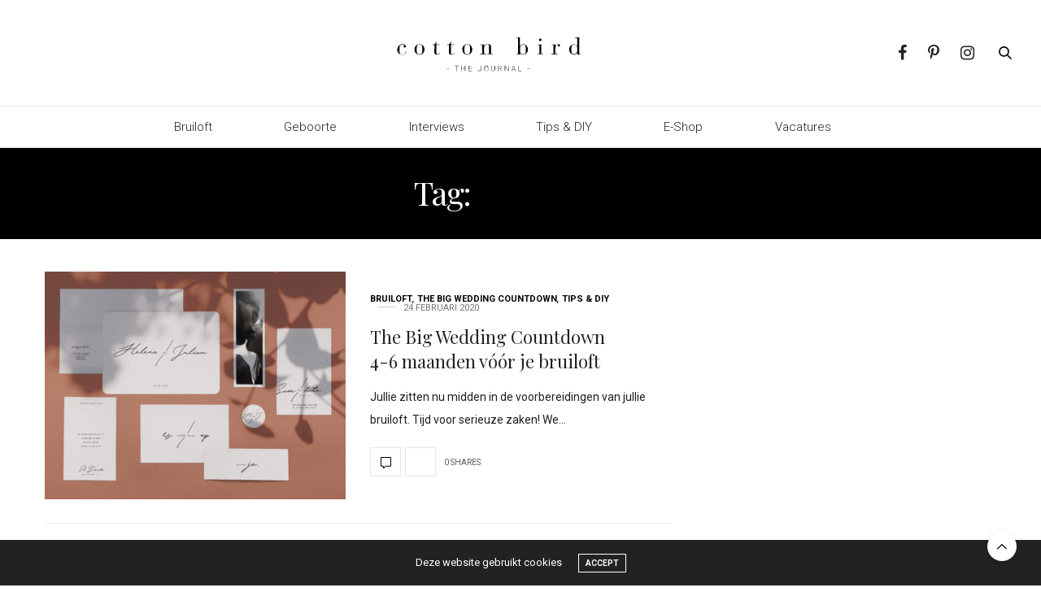

--- FILE ---
content_type: text/html; charset=UTF-8
request_url: http://blog.cottonbird.nl/tag/bruiloft/
body_size: 16726
content:
<!doctype html>
<html lang="nl">
<head>
	<meta charset="UTF-8">
	<meta name="viewport" content="width=device-width, initial-scale=1, maximum-scale=1, viewport-fit=cover">
	<link rel="profile" href="http://gmpg.org/xfn/11">
	<meta http-equiv="x-dns-prefetch-control" content="on">
	<link rel="dns-prefetch" href="//fonts.googleapis.com" />
	<link rel="dns-prefetch" href="//fonts.gstatic.com" />
	<link rel="dns-prefetch" href="//0.gravatar.com/" />
	<link rel="dns-prefetch" href="//2.gravatar.com/" />
	<link rel="dns-prefetch" href="//1.gravatar.com/" /><style>
#wpadminbar #wp-admin-bar-wccp_free_top_button .ab-icon:before {
	content: "\f160";
	color: #02CA02;
	top: 3px;
}
#wpadminbar #wp-admin-bar-wccp_free_top_button .ab-icon {
	transform: rotate(45deg);
}
</style>
<meta name='robots' content='index, follow, max-image-preview:large, max-snippet:-1, max-video-preview:-1' />

	<!-- This site is optimized with the Yoast SEO plugin v18.1 - https://yoast.com/wordpress/plugins/seo/ -->
	<title>Bruiloft Archieven - Cotton Bird</title>
	<link rel="canonical" href="http://blog.cottonbird.nl/tag/bruiloft/" />
	<link rel="next" href="http://blog.cottonbird.nl/tag/bruiloft/page/2/" />
	<meta property="og:locale" content="nl_NL" />
	<meta property="og:type" content="article" />
	<meta property="og:title" content="Bruiloft Archieven - Cotton Bird" />
	<meta property="og:url" content="http://blog.cottonbird.nl/tag/bruiloft/" />
	<meta property="og:site_name" content="Cotton Bird" />
	<meta name="twitter:card" content="summary_large_image" />
	<script type="application/ld+json" class="yoast-schema-graph">{"@context":"https://schema.org","@graph":[{"@type":"Organization","@id":"https://blog.cottonbird.nl/#organization","name":"Cotton Bird","url":"https://blog.cottonbird.nl/","sameAs":[],"logo":{"@type":"ImageObject","@id":"https://blog.cottonbird.nl/#logo","inLanguage":"nl","url":"https://blog.cottonbird.nl/wp-content/uploads/2017/11/CottonBird.png","contentUrl":"https://blog.cottonbird.nl/wp-content/uploads/2017/11/CottonBird.png","width":327,"height":102,"caption":"Cotton Bird"},"image":{"@id":"https://blog.cottonbird.nl/#logo"}},{"@type":"WebSite","@id":"https://blog.cottonbird.nl/#website","url":"https://blog.cottonbird.nl/","name":"Cotton Bird","description":"Sweet paper for tender moments","publisher":{"@id":"https://blog.cottonbird.nl/#organization"},"potentialAction":[{"@type":"SearchAction","target":{"@type":"EntryPoint","urlTemplate":"https://blog.cottonbird.nl/?s={search_term_string}"},"query-input":"required name=search_term_string"}],"inLanguage":"nl"},{"@type":"CollectionPage","@id":"http://blog.cottonbird.nl/tag/bruiloft/#webpage","url":"http://blog.cottonbird.nl/tag/bruiloft/","name":"Bruiloft Archieven - Cotton Bird","isPartOf":{"@id":"https://blog.cottonbird.nl/#website"},"breadcrumb":{"@id":"http://blog.cottonbird.nl/tag/bruiloft/#breadcrumb"},"inLanguage":"nl","potentialAction":[{"@type":"ReadAction","target":["http://blog.cottonbird.nl/tag/bruiloft/"]}]},{"@type":"BreadcrumbList","@id":"http://blog.cottonbird.nl/tag/bruiloft/#breadcrumb","itemListElement":[{"@type":"ListItem","position":1,"name":"Home","item":"https://blog.cottonbird.nl/"},{"@type":"ListItem","position":2,"name":"Bruiloft"}]}]}</script>
	<!-- / Yoast SEO plugin. -->


<link rel='dns-prefetch' href='//cdn.plyr.io' />
<link rel='dns-prefetch' href='//netdna.bootstrapcdn.com' />
<link rel='dns-prefetch' href='//fonts.googleapis.com' />
<link rel='dns-prefetch' href='//s.w.org' />
<link rel="alternate" type="application/rss+xml" title="Cotton Bird &raquo; Feed" href="http://blog.cottonbird.nl/feed/" />
<link rel="alternate" type="application/rss+xml" title="Cotton Bird &raquo; Reactiesfeed" href="http://blog.cottonbird.nl/comments/feed/" />
<link rel="preconnect" href="//fonts.gstatic.com/" crossorigin><link rel="alternate" type="application/rss+xml" title="Cotton Bird &raquo; Bruiloft Tagfeed" href="http://blog.cottonbird.nl/tag/bruiloft/feed/" />
<script type="text/javascript">
window._wpemojiSettings = {"baseUrl":"https:\/\/s.w.org\/images\/core\/emoji\/13.1.0\/72x72\/","ext":".png","svgUrl":"https:\/\/s.w.org\/images\/core\/emoji\/13.1.0\/svg\/","svgExt":".svg","source":{"concatemoji":"http:\/\/blog.cottonbird.nl\/wp-includes\/js\/wp-emoji-release.min.js?ver=5.9.12"}};
/*! This file is auto-generated */
!function(e,a,t){var n,r,o,i=a.createElement("canvas"),p=i.getContext&&i.getContext("2d");function s(e,t){var a=String.fromCharCode;p.clearRect(0,0,i.width,i.height),p.fillText(a.apply(this,e),0,0);e=i.toDataURL();return p.clearRect(0,0,i.width,i.height),p.fillText(a.apply(this,t),0,0),e===i.toDataURL()}function c(e){var t=a.createElement("script");t.src=e,t.defer=t.type="text/javascript",a.getElementsByTagName("head")[0].appendChild(t)}for(o=Array("flag","emoji"),t.supports={everything:!0,everythingExceptFlag:!0},r=0;r<o.length;r++)t.supports[o[r]]=function(e){if(!p||!p.fillText)return!1;switch(p.textBaseline="top",p.font="600 32px Arial",e){case"flag":return s([127987,65039,8205,9895,65039],[127987,65039,8203,9895,65039])?!1:!s([55356,56826,55356,56819],[55356,56826,8203,55356,56819])&&!s([55356,57332,56128,56423,56128,56418,56128,56421,56128,56430,56128,56423,56128,56447],[55356,57332,8203,56128,56423,8203,56128,56418,8203,56128,56421,8203,56128,56430,8203,56128,56423,8203,56128,56447]);case"emoji":return!s([10084,65039,8205,55357,56613],[10084,65039,8203,55357,56613])}return!1}(o[r]),t.supports.everything=t.supports.everything&&t.supports[o[r]],"flag"!==o[r]&&(t.supports.everythingExceptFlag=t.supports.everythingExceptFlag&&t.supports[o[r]]);t.supports.everythingExceptFlag=t.supports.everythingExceptFlag&&!t.supports.flag,t.DOMReady=!1,t.readyCallback=function(){t.DOMReady=!0},t.supports.everything||(n=function(){t.readyCallback()},a.addEventListener?(a.addEventListener("DOMContentLoaded",n,!1),e.addEventListener("load",n,!1)):(e.attachEvent("onload",n),a.attachEvent("onreadystatechange",function(){"complete"===a.readyState&&t.readyCallback()})),(n=t.source||{}).concatemoji?c(n.concatemoji):n.wpemoji&&n.twemoji&&(c(n.twemoji),c(n.wpemoji)))}(window,document,window._wpemojiSettings);
</script>
<style type="text/css">
img.wp-smiley,
img.emoji {
	display: inline !important;
	border: none !important;
	box-shadow: none !important;
	height: 1em !important;
	width: 1em !important;
	margin: 0 0.07em !important;
	vertical-align: -0.1em !important;
	background: none !important;
	padding: 0 !important;
}
</style>
	<link rel='stylesheet' id='wp-block-library-css'  href='http://blog.cottonbird.nl/wp-includes/css/dist/block-library/style.min.css?ver=5.9.12' media='all' />
<style id='global-styles-inline-css' type='text/css'>
body{--wp--preset--color--black: #000000;--wp--preset--color--cyan-bluish-gray: #abb8c3;--wp--preset--color--white: #ffffff;--wp--preset--color--pale-pink: #f78da7;--wp--preset--color--vivid-red: #cf2e2e;--wp--preset--color--luminous-vivid-orange: #ff6900;--wp--preset--color--luminous-vivid-amber: #fcb900;--wp--preset--color--light-green-cyan: #7bdcb5;--wp--preset--color--vivid-green-cyan: #00d084;--wp--preset--color--pale-cyan-blue: #8ed1fc;--wp--preset--color--vivid-cyan-blue: #0693e3;--wp--preset--color--vivid-purple: #9b51e0;--wp--preset--color--thb-accent: #000000;--wp--preset--gradient--vivid-cyan-blue-to-vivid-purple: linear-gradient(135deg,rgba(6,147,227,1) 0%,rgb(155,81,224) 100%);--wp--preset--gradient--light-green-cyan-to-vivid-green-cyan: linear-gradient(135deg,rgb(122,220,180) 0%,rgb(0,208,130) 100%);--wp--preset--gradient--luminous-vivid-amber-to-luminous-vivid-orange: linear-gradient(135deg,rgba(252,185,0,1) 0%,rgba(255,105,0,1) 100%);--wp--preset--gradient--luminous-vivid-orange-to-vivid-red: linear-gradient(135deg,rgba(255,105,0,1) 0%,rgb(207,46,46) 100%);--wp--preset--gradient--very-light-gray-to-cyan-bluish-gray: linear-gradient(135deg,rgb(238,238,238) 0%,rgb(169,184,195) 100%);--wp--preset--gradient--cool-to-warm-spectrum: linear-gradient(135deg,rgb(74,234,220) 0%,rgb(151,120,209) 20%,rgb(207,42,186) 40%,rgb(238,44,130) 60%,rgb(251,105,98) 80%,rgb(254,248,76) 100%);--wp--preset--gradient--blush-light-purple: linear-gradient(135deg,rgb(255,206,236) 0%,rgb(152,150,240) 100%);--wp--preset--gradient--blush-bordeaux: linear-gradient(135deg,rgb(254,205,165) 0%,rgb(254,45,45) 50%,rgb(107,0,62) 100%);--wp--preset--gradient--luminous-dusk: linear-gradient(135deg,rgb(255,203,112) 0%,rgb(199,81,192) 50%,rgb(65,88,208) 100%);--wp--preset--gradient--pale-ocean: linear-gradient(135deg,rgb(255,245,203) 0%,rgb(182,227,212) 50%,rgb(51,167,181) 100%);--wp--preset--gradient--electric-grass: linear-gradient(135deg,rgb(202,248,128) 0%,rgb(113,206,126) 100%);--wp--preset--gradient--midnight: linear-gradient(135deg,rgb(2,3,129) 0%,rgb(40,116,252) 100%);--wp--preset--duotone--dark-grayscale: url('#wp-duotone-dark-grayscale');--wp--preset--duotone--grayscale: url('#wp-duotone-grayscale');--wp--preset--duotone--purple-yellow: url('#wp-duotone-purple-yellow');--wp--preset--duotone--blue-red: url('#wp-duotone-blue-red');--wp--preset--duotone--midnight: url('#wp-duotone-midnight');--wp--preset--duotone--magenta-yellow: url('#wp-duotone-magenta-yellow');--wp--preset--duotone--purple-green: url('#wp-duotone-purple-green');--wp--preset--duotone--blue-orange: url('#wp-duotone-blue-orange');--wp--preset--font-size--small: 13px;--wp--preset--font-size--medium: 20px;--wp--preset--font-size--large: 36px;--wp--preset--font-size--x-large: 42px;}.has-black-color{color: var(--wp--preset--color--black) !important;}.has-cyan-bluish-gray-color{color: var(--wp--preset--color--cyan-bluish-gray) !important;}.has-white-color{color: var(--wp--preset--color--white) !important;}.has-pale-pink-color{color: var(--wp--preset--color--pale-pink) !important;}.has-vivid-red-color{color: var(--wp--preset--color--vivid-red) !important;}.has-luminous-vivid-orange-color{color: var(--wp--preset--color--luminous-vivid-orange) !important;}.has-luminous-vivid-amber-color{color: var(--wp--preset--color--luminous-vivid-amber) !important;}.has-light-green-cyan-color{color: var(--wp--preset--color--light-green-cyan) !important;}.has-vivid-green-cyan-color{color: var(--wp--preset--color--vivid-green-cyan) !important;}.has-pale-cyan-blue-color{color: var(--wp--preset--color--pale-cyan-blue) !important;}.has-vivid-cyan-blue-color{color: var(--wp--preset--color--vivid-cyan-blue) !important;}.has-vivid-purple-color{color: var(--wp--preset--color--vivid-purple) !important;}.has-black-background-color{background-color: var(--wp--preset--color--black) !important;}.has-cyan-bluish-gray-background-color{background-color: var(--wp--preset--color--cyan-bluish-gray) !important;}.has-white-background-color{background-color: var(--wp--preset--color--white) !important;}.has-pale-pink-background-color{background-color: var(--wp--preset--color--pale-pink) !important;}.has-vivid-red-background-color{background-color: var(--wp--preset--color--vivid-red) !important;}.has-luminous-vivid-orange-background-color{background-color: var(--wp--preset--color--luminous-vivid-orange) !important;}.has-luminous-vivid-amber-background-color{background-color: var(--wp--preset--color--luminous-vivid-amber) !important;}.has-light-green-cyan-background-color{background-color: var(--wp--preset--color--light-green-cyan) !important;}.has-vivid-green-cyan-background-color{background-color: var(--wp--preset--color--vivid-green-cyan) !important;}.has-pale-cyan-blue-background-color{background-color: var(--wp--preset--color--pale-cyan-blue) !important;}.has-vivid-cyan-blue-background-color{background-color: var(--wp--preset--color--vivid-cyan-blue) !important;}.has-vivid-purple-background-color{background-color: var(--wp--preset--color--vivid-purple) !important;}.has-black-border-color{border-color: var(--wp--preset--color--black) !important;}.has-cyan-bluish-gray-border-color{border-color: var(--wp--preset--color--cyan-bluish-gray) !important;}.has-white-border-color{border-color: var(--wp--preset--color--white) !important;}.has-pale-pink-border-color{border-color: var(--wp--preset--color--pale-pink) !important;}.has-vivid-red-border-color{border-color: var(--wp--preset--color--vivid-red) !important;}.has-luminous-vivid-orange-border-color{border-color: var(--wp--preset--color--luminous-vivid-orange) !important;}.has-luminous-vivid-amber-border-color{border-color: var(--wp--preset--color--luminous-vivid-amber) !important;}.has-light-green-cyan-border-color{border-color: var(--wp--preset--color--light-green-cyan) !important;}.has-vivid-green-cyan-border-color{border-color: var(--wp--preset--color--vivid-green-cyan) !important;}.has-pale-cyan-blue-border-color{border-color: var(--wp--preset--color--pale-cyan-blue) !important;}.has-vivid-cyan-blue-border-color{border-color: var(--wp--preset--color--vivid-cyan-blue) !important;}.has-vivid-purple-border-color{border-color: var(--wp--preset--color--vivid-purple) !important;}.has-vivid-cyan-blue-to-vivid-purple-gradient-background{background: var(--wp--preset--gradient--vivid-cyan-blue-to-vivid-purple) !important;}.has-light-green-cyan-to-vivid-green-cyan-gradient-background{background: var(--wp--preset--gradient--light-green-cyan-to-vivid-green-cyan) !important;}.has-luminous-vivid-amber-to-luminous-vivid-orange-gradient-background{background: var(--wp--preset--gradient--luminous-vivid-amber-to-luminous-vivid-orange) !important;}.has-luminous-vivid-orange-to-vivid-red-gradient-background{background: var(--wp--preset--gradient--luminous-vivid-orange-to-vivid-red) !important;}.has-very-light-gray-to-cyan-bluish-gray-gradient-background{background: var(--wp--preset--gradient--very-light-gray-to-cyan-bluish-gray) !important;}.has-cool-to-warm-spectrum-gradient-background{background: var(--wp--preset--gradient--cool-to-warm-spectrum) !important;}.has-blush-light-purple-gradient-background{background: var(--wp--preset--gradient--blush-light-purple) !important;}.has-blush-bordeaux-gradient-background{background: var(--wp--preset--gradient--blush-bordeaux) !important;}.has-luminous-dusk-gradient-background{background: var(--wp--preset--gradient--luminous-dusk) !important;}.has-pale-ocean-gradient-background{background: var(--wp--preset--gradient--pale-ocean) !important;}.has-electric-grass-gradient-background{background: var(--wp--preset--gradient--electric-grass) !important;}.has-midnight-gradient-background{background: var(--wp--preset--gradient--midnight) !important;}.has-small-font-size{font-size: var(--wp--preset--font-size--small) !important;}.has-medium-font-size{font-size: var(--wp--preset--font-size--medium) !important;}.has-large-font-size{font-size: var(--wp--preset--font-size--large) !important;}.has-x-large-font-size{font-size: var(--wp--preset--font-size--x-large) !important;}
</style>
<link rel='stylesheet' id='cpsh-shortcodes-css'  href='http://blog.cottonbird.nl/wp-content/plugins/column-shortcodes//assets/css/shortcodes.css?ver=1.0.1' media='all' />
<link rel='stylesheet' id='finalTilesGallery_stylesheet-css'  href='http://blog.cottonbird.nl/wp-content/plugins/final-tiles-grid-gallery-lite/scripts/ftg.css?ver=3.5.4' media='all' />
<link rel='stylesheet' id='fontawesome_stylesheet-css'  href='//netdna.bootstrapcdn.com/font-awesome/4.7.0/css/font-awesome.css?ver=5.9.12' media='all' />
<link rel='stylesheet' id='thb-fa-css'  href='http://blog.cottonbird.nl/wp-content/themes/thevoux-wp/assets/css/font-awesome.min.css?ver=4.7.0' media='all' />
<link rel='stylesheet' id='thb-app-css'  href='http://blog.cottonbird.nl/wp-content/themes/thevoux-wp/assets/css/app.css?ver=6.8.6' media='all' />
<style id='thb-app-inline-css' type='text/css'>
body {font-family:Roboto, 'BlinkMacSystemFont', -apple-system, 'Roboto', 'Lucida Sans';}@media only screen and (min-width:40.063em) {.header .logo .logoimg {max-height:70px;}.header .logo .logoimg[src$=".svg"] {max-height:100%;height:70px;}}.header.fixed .logo .logoimg {max-height:110px;}.header.fixed .logo .logoimg[src$=".svg"] {max-height:100%;height:110px;}h1, h2, h3, h4, h5, h6, .mont, .wpcf7-response-output, label, .select-wrapper select, .wp-caption .wp-caption-text, .smalltitle, .toggle .title, q, blockquote p, cite, table tr th, table tr td, #footer.style3 .menu, #footer.style2 .menu, #footer.style4 .menu, .product-title, .social_bar, .widget.widget_socialcounter ul.style2 li {font-family:Playfair Display, 'BlinkMacSystemFont', -apple-system, 'Roboto', 'Lucida Sans';}input[type="submit"],.button,.btn,.thb-text-button {}em {font-family:Playfair Display, 'BlinkMacSystemFont', -apple-system, 'Roboto', 'Lucida Sans';font-weight:normal;}h1,.h1 {font-weight:400;font-size:26px;}h2 {font-weight:400;font-size:24px;text-transform:none !important;letter-spacing:0.06em !important;}h3 {font-weight:400;font-size:22px;}h4 {}h5 {}h6 {}a,.header .nav_holder.dark .full-menu-container .full-menu > li > a:hover,.full-menu-container.light-menu-color .full-menu > li > a:hover,.full-menu-container .full-menu > li.active > a, .full-menu-container .full-menu > li.sfHover > a,.full-menu-container .full-menu > li > a:hover,.full-menu-container .full-menu > li.menu-item-has-children.menu-item-mega-parent .thb_mega_menu_holder .thb_mega_menu li.active a,.full-menu-container .full-menu > li.menu-item-has-children.menu-item-mega-parent .thb_mega_menu_holder .thb_mega_menu li.active a .fa,.post.featured-style4 .featured-title,.post-detail .article-tags a,.post .post-content .post-review .average,.post .post-content .post-review .thb-counter,#archive-title h1 span,.widget > strong.style1,.widget.widget_recent_entries ul li .url, .widget.widget_recent_comments ul li .url,.thb-mobile-menu li a.active,.thb-mobile-menu-secondary li a:hover,q, blockquote p,cite,.notification-box a:not(.button),.video_playlist .video_play.vertical.video-active,.video_playlist .video_play.vertical.video-active h6,.not-found p,.thb_tabs .tabs h6 a:hover,.thb_tabs .tabs dd.active h6 a,.cart_totals table tr.order-total td,.shop_table tbody tr td.order-status.approved,.shop_table tbody tr td.product-quantity .wishlist-in-stock,.shop_table tbody tr td.product-stock-status .wishlist-in-stock ,.payment_methods li .about_paypal,.place-order .terms label a,.woocommerce-MyAccount-navigation ul li:hover a, .woocommerce-MyAccount-navigation ul li.is-active a,.product .product-information .price > .amount,.product .product-information .price ins .amount,.product .product-information .wc-forward:hover,.product .product-information .product_meta > span a,.product .product-information .product_meta > span .sku,.woocommerce-tabs .wc-tabs li a:hover,.woocommerce-tabs .wc-tabs li.active a,.thb-selectionSharer a.email:hover,.widget ul.menu .current-menu-item>a,.btn.transparent-accent, .btn:focus.transparent-accent, .button.transparent-accent, input[type=submit].transparent-accent,.has-thb-accent-color,.wp-block-button .wp-block-button__link.has-thb-accent-color {color:#000000;}.plyr__control--overlaid,.plyr--video .plyr__control.plyr__tab-focus, .plyr--video .plyr__control:hover, .plyr--video .plyr__control[aria-expanded=true] {background:#000000;}.plyr--full-ui input[type=range] {color:#000000;}.header-submenu-style2 .full-menu-container .full-menu > li.menu-item-has-children.menu-item-mega-parent .thb_mega_menu_holder,.custom_check + .custom_label:hover:before,.thb-pricing-table .thb-pricing-column.highlight-true .pricing-container,.woocommerce-MyAccount-navigation ul li:hover a, .woocommerce-MyAccount-navigation ul li.is-active a,.thb_3dimg:hover .image_link,.btn.transparent-accent, .btn:focus.transparent-accent, .button.transparent-accent, input[type=submit].transparent-accent,.posts.style13-posts .pagination ul .page-numbers:not(.dots):hover, .posts.style13-posts .pagination ul .page-numbers.current, .posts.style13-posts .pagination .nav-links .page-numbers:not(.dots):hover, .posts.style13-posts .pagination .nav-links .page-numbers.current {border-color:#000000;}.header .social-holder .social_header:hover .social_icon,.thb_3dimg .title svg,.thb_3dimg .arrow svg {fill:#000000;}.header .social-holder .quick_cart .float_count,.header.fixed .progress,.post .post-gallery.has-gallery:after,.post.featured-style4:hover .featured-title,.post-detail .post-detail-gallery .gallery-link:hover,.thb-progress span,#archive-title,.widget .count-image .count,.slick-nav:hover,.btn:not(.white):hover,.btn:not(.white):focus:hover,.button:not(.white):hover,input[type=submit]:not(.white):hover,.btn.accent,.btn:focus.accent,.button.accent,input[type=submit].accent,.custom_check + .custom_label:after,[class^="tag-link"]:hover, .tag-cloud-link:hover.category_container.style3:before,.highlight.accent,.video_playlist .video_play.video-active,.thb_tabs .tabs h6 a:after,.btn.transparent-accent:hover, .btn:focus.transparent-accent:hover, .button.transparent-accent:hover, input[type=submit].transparent-accent:hover,.thb-hotspot-container .thb-hotspot.pin-accent,.posts.style13-posts .pagination ul .page-numbers:not(.dots):hover, .posts.style13-posts .pagination ul .page-numbers.current, .posts.style13-posts .pagination .nav-links .page-numbers:not(.dots):hover, .posts.style13-posts .pagination .nav-links .page-numbers.current,.has-thb-accent-background-color,.wp-block-button .wp-block-button__link.has-thb-accent-background-color {background-color:#000000;}.btn.accent:hover,.btn:focus.accent:hover,.button.accent:hover,input[type=submit].accent:hover {background-color:#000000;}.header-submenu-style2 .full-menu-container .full-menu > li.menu-item-has-children .sub-menu:not(.thb_mega_menu),.woocommerce-MyAccount-navigation ul li:hover + li a, .woocommerce-MyAccount-navigation ul li.is-active + li a {border-top-color:#000000;}.woocommerce-tabs .wc-tabs li a:after {border-bottom-color:#000000;}.header-submenu-style2 .full-menu-container .full-menu>li.menu-item-has-children .sub-menu:not(.thb_mega_menu),.header-submenu-style2 .full-menu-container .full-menu>li.menu-item-has-children.menu-item-mega-parent .thb_mega_menu_holder {border-top-color:#000000;}.header-submenu-style3 .full-menu-container .full-menu>li.menu-item-has-children.menu-item-mega-parent .thb_mega_menu_holder .thb_mega_menu li.active a,.header-submenu-style3 .full-menu-container .full-menu > li.menu-item-has-children .sub-menu:not(.thb_mega_menu) li a:hover {background:rgba(0,0,0, 0.2);}.post.carousel-style12:hover {background:rgba(0,0,0, 0.1);}blockquote:before,blockquote:after {background:rgba(0,0,0, 0.2);}@media only screen and (max-width:40.063em) {.post.featured-style4 .featured-title,.post.category-widget-slider .featured-title {background:#000000;}}body {color:#1f1f1f;}.full-menu-container .full-menu > li > a,#footer.style2 .menu,#footer.style3 .menu,#footer.style4 .menu,#footer.style5 .menu {font-family:Roboto, 'BlinkMacSystemFont', -apple-system, 'Roboto', 'Lucida Sans';font-style:normal;font-variant:normal;font-weight:300;font-size:15px;text-transform:inherit !important;}.subheader-menu>li>a {}.full-menu-container .full-menu > li > a,#footer.style2 .menu,#footer.style3 .menu,#footer.style4 .menu,#footer.style5 .menu {font-family:Roboto, 'BlinkMacSystemFont', -apple-system, 'Roboto', 'Lucida Sans';font-style:normal;font-variant:normal;font-weight:300;font-size:15px;text-transform:inherit !important;}.thb-mobile-menu>li>a,.thb-mobile-menu-secondary li a {}.thb-mobile-menu .sub-menu li a {}.post .post-title h1 {}.post-links,.thb-post-top,.post-meta,.post-author,.post-title-bullets li button span {}.post-detail .post-content:before {}.social_bar ul li a {}#footer.style2 .menu,#footer.style3 .menu,#footer.style4 .menu,#footer.style5 .menu {}#footer.style2 .logolink img,#footer.style3 .logolink img {max-height:60px;}.full-menu-container .full-menu>li {padding-left:3em;padding-right:3em;}.post-detail-style2-row .post-detail .post-title-container,.sidebar .sidebar_inner {background-color:#ffffff}.post.style-masonry.style-masonry-2 .post-title h2{font-size:22px;}.category_title h2 {font-weight:500;font-size:22px;};.category_title.style2 h2{text-transform:none;}#footer.style2 .logolink img, #footer.style3 .logolink img, #footer.style4 .logolink img, #footer.style5 .logolink img{max-height:140px;}.fa{font-size:20px}.widget.style5>strong span{text-transform:none; font-family:'Playfair Display', serif;}.widget.style5 {border:0px; padding:10px;}.category_title{border-bottom:#f2f2f2 3px solid;}.post.carousel-style8{border:0px;}body p{font-size:0.92rem; line-height:1.9rem;}.fa-facebook-official:before {content:"f09a";}label {text-transform:none;font-size:0.95rem;font-weight:400;line-height:2rem;}.surTitres{font-size:.8rem;letter-spacing:.16em;text-align:center;text-transform:uppercase;font-weight:400;margin:5em auto 2em;font-family:"Roboto";margin:0px;line-height:0.7rem;}
</style>
<link rel='stylesheet' id='thb-style-css'  href='http://blog.cottonbird.nl/wp-content/themes/thevoux-wp/style.css?ver=6.8.6' media='all' />
<link rel='stylesheet' id='thb-google-fonts-css'  href='https://fonts.googleapis.com/css?family=Roboto%3A100%2C100i%2C300%2C300i%2C400%2C400i%2C500%2C500i%2C700%2C700i%2C900%2C900i%7CPlayfair+Display%3A400%2C500%2C600%2C700%2C800%2C900%2C400i%2C500i%2C600i%2C700i%2C800i%2C900i%7CLora%3A400%2C500%2C600%2C700%2C400i%2C500i%2C600i%2C700i&#038;subset=latin&#038;display=swap&#038;ver=6.8.6' media='all' />
<link rel='stylesheet' id='font-awesome-css'  href='http://blog.cottonbird.nl/wp-content/plugins/elementor/assets/lib/font-awesome/css/font-awesome.min.css?ver=4.7.0' media='all' />
<link rel='stylesheet' id='popupaoc-public-style-css'  href='http://blog.cottonbird.nl/wp-content/plugins/popup-anything-on-click/assets/css/popupaoc-public.css?ver=2.0.9.1' media='all' />
<link rel='stylesheet' id='sib-front-css-css'  href='http://blog.cottonbird.nl/wp-content/plugins/mailin/css/mailin-front.css?ver=5.9.12' media='all' />
<script src='http://blog.cottonbird.nl/wp-includes/js/jquery/jquery.min.js?ver=3.6.0' id='jquery-core-js'></script>
<script src='http://blog.cottonbird.nl/wp-includes/js/jquery/jquery-migrate.min.js?ver=3.3.2' id='jquery-migrate-js'></script>
<script type='text/javascript' id='sib-front-js-js-extra'>
/* <![CDATA[ */
var sibErrMsg = {"invalidMail":"Please fill out valid email address","requiredField":"Please fill out required fields","invalidDateFormat":"Please fill out valid date format","invalidSMSFormat":"Please fill out valid phone number"};
var ajax_sib_front_object = {"ajax_url":"http:\/\/blog.cottonbird.nl\/wp-admin\/admin-ajax.php","ajax_nonce":"c0be9acc2d","flag_url":"http:\/\/blog.cottonbird.nl\/wp-content\/plugins\/mailin\/img\/flags\/"};
/* ]]> */
</script>
<script src='http://blog.cottonbird.nl/wp-content/plugins/mailin/js/mailin-front.js?ver=1644328583' id='sib-front-js-js'></script>
<link rel="https://api.w.org/" href="http://blog.cottonbird.nl/wp-json/" /><link rel="alternate" type="application/json" href="http://blog.cottonbird.nl/wp-json/wp/v2/tags/121" /><link rel="EditURI" type="application/rsd+xml" title="RSD" href="http://blog.cottonbird.nl/xmlrpc.php?rsd" />
<link rel="wlwmanifest" type="application/wlwmanifest+xml" href="http://blog.cottonbird.nl/wp-includes/wlwmanifest.xml" /> 
<meta name="generator" content="WordPress 5.9.12" />
<meta name="generator" content="Powered by WPBakery Page Builder - drag and drop page builder for WordPress."/>
<link rel="icon" href="http://blog.cottonbird.nl/wp-content/uploads/2019/05/cotton-bird-90x90.jpg" sizes="32x32" />
<link rel="icon" href="http://blog.cottonbird.nl/wp-content/uploads/2019/05/cotton-bird-225x225.jpg" sizes="192x192" />
<link rel="apple-touch-icon" href="http://blog.cottonbird.nl/wp-content/uploads/2019/05/cotton-bird-180x180.jpg" />
<meta name="msapplication-TileImage" content="http://blog.cottonbird.nl/wp-content/uploads/2019/05/cotton-bird-270x270.jpg" />
		<style type="text/css" id="wp-custom-css">
			.mfp-bg{
	background-color:#1f1f1f;
	opacity:0.5;
}

.social-section i{border: 1px solid #000;
    display: block;
    border-radius: 50%;
    width: 52px;
    height: 52px;
    line-height: 52px;}

.small-6.large-4.columns.logo.text-center.logo .logolink  {
    display: inline-block;
    max-width: 100%;
    height: auto;
    width: 370px;
}
@media (orientation: landscape) {
	#footer.style4 .logolink img{max-height:80px}
}

@media (orientation: portrait) {
	#footer.style4 .logolink img{max-height:60px}
}

.featured-wedding-planner img{
	  width: 18vh !important;
    margin-top: -10vh !important;
    margin-left: -4vh;
    transform: rotate(-0deg);
}

.fa:before {font-size:20px; padding:8px	}

p a, .vc_gitem-post-data-source-post_excerpt a {color:#CCAD60 !important}



.inline-icon{color:#1f1f1f}


/*.fa-xing:before{content:url("https://blog.cottonbird.fr/wp-content/uploads/2019/02/eshop-1.svg") !important;}
.fa-xing:before{position:relative; top:10px; width:1vh !important	}*/
.fa-facebook-official:before {
    content: "\f09a";
}
.fa-xing:before{content:"\f290"}
.fa-pinterest:before{content:"\f231"}

.titreh2{    font-weight: 400;
    font-size: 24px;
    text-transform: none !important;
    letter-spacing: 0.06em !important;
	font-family:'Playfair Display', 'BlinkMacSystemFont', -apple-system, 'Roboto', 'Lucida Sans'
}

.widget.widget_text{border-top:1px #ededed solid}


.full-menu-container .full-menu>li.menu-item-has-children:first-of-type{background-color:#f1e5de; padding-left:3rem}

span.wpcf7-form-control-wrap{
	width:2em;
	display:inline-table;
	height:45px;}

input{max-width:70vw!important}

.wpcf7 .large{WIDTH:48.5em;
max-width:70vw}

.vc_tta-tab a{width:300px; height:200px; content:content-box;border:10px #ffffff solid!important; color:#1f1f1f!important;padding-top:22%!important;}

.recrutement-pj{display:inline-table; font-size:0.8em; text-align:center; border:1px solid #e5e5e5; padding:1.7em;margin-bottom:2em;}

.recrutement-pj input{margin-top:2em}

form.wpcf7-form{text-align:center}

.vc_tta-tab a{background-color:rgba(223, 178, 153, 0.5) !important}

.vc_tta-tab a:hover{background-color:rgba(223, 178, 153, 0.8) !important}


.vc_tta-tab.vc_active a{background-color:rgba(223, 178, 153, 1) !important; content:border-box;border:10px #DFB299 solid!important}

.vc_tta-title-text{font-family:'Playfair Display';font-size:1.1em;}


.popupaoc-button, a.popupaoc-button{
	background-color:#1F1F1F !important;
}

.vc_tta-panel-body{background-color:#EFECE7!important}



.recrutement-upper{text-transform:uppercase; letter-spacing:0.2em; font-size:0.8em}

body, p {font-size:0.92em; line-height:2em!important;}

/*imaper */

.imapper-area-pin { background: transparent !important; }


/* lexique*/
.lexiquecb .vc_gitem-zone-mini .vc_gitem-row-position-top{position: absolute;
    left: 0;
    right: 0;
    top: 50%;
    -webkit-transform: translate(0,-50%);
    -ms-transform: translate(0,-50%);
    -o-transform: translate(0,-50%);
    transform: translate(0,-50%);
	}

/*#hidden{display:none}*/
		</style>
		<noscript><style> .wpb_animate_when_almost_visible { opacity: 1; }</style></noscript></head>
<body class="archive tag tag-bruiloft tag-121 none article-dropcap-on thb-borders-off thb-rounded-forms-off social_black-on header_submenu_color-light mobile_menu_animation- header-submenu-style1 thb-pinit-on thb-single-product-ajax-on wpb-js-composer js-comp-ver-6.6.0 vc_responsive elementor-default elementor-kit-16935">
	<svg xmlns="http://www.w3.org/2000/svg" viewBox="0 0 0 0" width="0" height="0" focusable="false" role="none" style="visibility: hidden; position: absolute; left: -9999px; overflow: hidden;" ><defs><filter id="wp-duotone-dark-grayscale"><feColorMatrix color-interpolation-filters="sRGB" type="matrix" values=" .299 .587 .114 0 0 .299 .587 .114 0 0 .299 .587 .114 0 0 .299 .587 .114 0 0 " /><feComponentTransfer color-interpolation-filters="sRGB" ><feFuncR type="table" tableValues="0 0.49803921568627" /><feFuncG type="table" tableValues="0 0.49803921568627" /><feFuncB type="table" tableValues="0 0.49803921568627" /><feFuncA type="table" tableValues="1 1" /></feComponentTransfer><feComposite in2="SourceGraphic" operator="in" /></filter></defs></svg><svg xmlns="http://www.w3.org/2000/svg" viewBox="0 0 0 0" width="0" height="0" focusable="false" role="none" style="visibility: hidden; position: absolute; left: -9999px; overflow: hidden;" ><defs><filter id="wp-duotone-grayscale"><feColorMatrix color-interpolation-filters="sRGB" type="matrix" values=" .299 .587 .114 0 0 .299 .587 .114 0 0 .299 .587 .114 0 0 .299 .587 .114 0 0 " /><feComponentTransfer color-interpolation-filters="sRGB" ><feFuncR type="table" tableValues="0 1" /><feFuncG type="table" tableValues="0 1" /><feFuncB type="table" tableValues="0 1" /><feFuncA type="table" tableValues="1 1" /></feComponentTransfer><feComposite in2="SourceGraphic" operator="in" /></filter></defs></svg><svg xmlns="http://www.w3.org/2000/svg" viewBox="0 0 0 0" width="0" height="0" focusable="false" role="none" style="visibility: hidden; position: absolute; left: -9999px; overflow: hidden;" ><defs><filter id="wp-duotone-purple-yellow"><feColorMatrix color-interpolation-filters="sRGB" type="matrix" values=" .299 .587 .114 0 0 .299 .587 .114 0 0 .299 .587 .114 0 0 .299 .587 .114 0 0 " /><feComponentTransfer color-interpolation-filters="sRGB" ><feFuncR type="table" tableValues="0.54901960784314 0.98823529411765" /><feFuncG type="table" tableValues="0 1" /><feFuncB type="table" tableValues="0.71764705882353 0.25490196078431" /><feFuncA type="table" tableValues="1 1" /></feComponentTransfer><feComposite in2="SourceGraphic" operator="in" /></filter></defs></svg><svg xmlns="http://www.w3.org/2000/svg" viewBox="0 0 0 0" width="0" height="0" focusable="false" role="none" style="visibility: hidden; position: absolute; left: -9999px; overflow: hidden;" ><defs><filter id="wp-duotone-blue-red"><feColorMatrix color-interpolation-filters="sRGB" type="matrix" values=" .299 .587 .114 0 0 .299 .587 .114 0 0 .299 .587 .114 0 0 .299 .587 .114 0 0 " /><feComponentTransfer color-interpolation-filters="sRGB" ><feFuncR type="table" tableValues="0 1" /><feFuncG type="table" tableValues="0 0.27843137254902" /><feFuncB type="table" tableValues="0.5921568627451 0.27843137254902" /><feFuncA type="table" tableValues="1 1" /></feComponentTransfer><feComposite in2="SourceGraphic" operator="in" /></filter></defs></svg><svg xmlns="http://www.w3.org/2000/svg" viewBox="0 0 0 0" width="0" height="0" focusable="false" role="none" style="visibility: hidden; position: absolute; left: -9999px; overflow: hidden;" ><defs><filter id="wp-duotone-midnight"><feColorMatrix color-interpolation-filters="sRGB" type="matrix" values=" .299 .587 .114 0 0 .299 .587 .114 0 0 .299 .587 .114 0 0 .299 .587 .114 0 0 " /><feComponentTransfer color-interpolation-filters="sRGB" ><feFuncR type="table" tableValues="0 0" /><feFuncG type="table" tableValues="0 0.64705882352941" /><feFuncB type="table" tableValues="0 1" /><feFuncA type="table" tableValues="1 1" /></feComponentTransfer><feComposite in2="SourceGraphic" operator="in" /></filter></defs></svg><svg xmlns="http://www.w3.org/2000/svg" viewBox="0 0 0 0" width="0" height="0" focusable="false" role="none" style="visibility: hidden; position: absolute; left: -9999px; overflow: hidden;" ><defs><filter id="wp-duotone-magenta-yellow"><feColorMatrix color-interpolation-filters="sRGB" type="matrix" values=" .299 .587 .114 0 0 .299 .587 .114 0 0 .299 .587 .114 0 0 .299 .587 .114 0 0 " /><feComponentTransfer color-interpolation-filters="sRGB" ><feFuncR type="table" tableValues="0.78039215686275 1" /><feFuncG type="table" tableValues="0 0.94901960784314" /><feFuncB type="table" tableValues="0.35294117647059 0.47058823529412" /><feFuncA type="table" tableValues="1 1" /></feComponentTransfer><feComposite in2="SourceGraphic" operator="in" /></filter></defs></svg><svg xmlns="http://www.w3.org/2000/svg" viewBox="0 0 0 0" width="0" height="0" focusable="false" role="none" style="visibility: hidden; position: absolute; left: -9999px; overflow: hidden;" ><defs><filter id="wp-duotone-purple-green"><feColorMatrix color-interpolation-filters="sRGB" type="matrix" values=" .299 .587 .114 0 0 .299 .587 .114 0 0 .299 .587 .114 0 0 .299 .587 .114 0 0 " /><feComponentTransfer color-interpolation-filters="sRGB" ><feFuncR type="table" tableValues="0.65098039215686 0.40392156862745" /><feFuncG type="table" tableValues="0 1" /><feFuncB type="table" tableValues="0.44705882352941 0.4" /><feFuncA type="table" tableValues="1 1" /></feComponentTransfer><feComposite in2="SourceGraphic" operator="in" /></filter></defs></svg><svg xmlns="http://www.w3.org/2000/svg" viewBox="0 0 0 0" width="0" height="0" focusable="false" role="none" style="visibility: hidden; position: absolute; left: -9999px; overflow: hidden;" ><defs><filter id="wp-duotone-blue-orange"><feColorMatrix color-interpolation-filters="sRGB" type="matrix" values=" .299 .587 .114 0 0 .299 .587 .114 0 0 .299 .587 .114 0 0 .299 .587 .114 0 0 " /><feComponentTransfer color-interpolation-filters="sRGB" ><feFuncR type="table" tableValues="0.098039215686275 1" /><feFuncG type="table" tableValues="0 0.66274509803922" /><feFuncB type="table" tableValues="0.84705882352941 0.41960784313725" /><feFuncA type="table" tableValues="1 1" /></feComponentTransfer><feComposite in2="SourceGraphic" operator="in" /></filter></defs></svg>		<div id="wrapper" class="thb-page-transition-on">
		<!-- Start Content Container -->
		<div id="content-container">
			<!-- Start Content Click Capture -->
			<div class="click-capture"></div>
			<!-- End Content Click Capture -->
									
<!-- Start Header -->
<header class="header fixed style4 ">
	<div class="nav_holder">
		<div class="row full-width-row">
			<div class="small-12 columns">
				<div class="center-column">
					<div class="toggle-holder">
							<a href="#" class="mobile-toggle hide-for-large small"><div><span></span><span></span><span></span></div></a>
						</div>
											<nav class="full-menu-container">
															<ul id="menu-menu-principal" class="full-menu nav submenu-style-style1"><li id="menu-item-10175" class="menu-item menu-item-type-taxonomy menu-item-object-category menu-item-10175"><a href="http://blog.cottonbird.nl/category/bruiloft/">Bruiloft</a></li>
<li id="menu-item-10176" class="menu-item menu-item-type-taxonomy menu-item-object-category menu-item-10176"><a href="http://blog.cottonbird.nl/category/geboorte/">Geboorte</a></li>
<li id="menu-item-16306" class="menu-item menu-item-type-taxonomy menu-item-object-category menu-item-16306"><a href="http://blog.cottonbird.nl/category/interview/">Interviews</a></li>
<li id="menu-item-11884" class="menu-item menu-item-type-taxonomy menu-item-object-category menu-item-11884"><a href="http://blog.cottonbird.nl/category/tips-diy/">Tips &amp; DIY</a></li>
<li id="menu-item-11240" class="menu-item menu-item-type-custom menu-item-object-custom menu-item-11240"><a href="https://www.cottonbird.nl">E-Shop</a></li>
<li id="menu-item-16888" class="menu-item menu-item-type-post_type menu-item-object-page menu-item-16888"><a href="http://blog.cottonbird.nl/vacatures-solliciteren/">Vacatures</a></li>
</ul>													</nav>
										<div class="social-holder style2">
						
	<aside class="social_header">
					<a href="https://www.facebook.com/cottonbirdnl" class="facebook icon-1x" target="_blank"><i class="fa fa-facebook-official"></i></a>
						<a href="https://www.pinterest.fr/cottonbirdnl" class="pinterest icon-1x" target="_blank"><i class="fa fa-pinterest"></i></a>
										<a href="https://www.instagram.com/cottonbirdnl" class="instagram icon-1x" target="_blank"><i class="fa fa-instagram"></i></a>
																		</aside>
								<aside class="quick_search">
		<svg xmlns="http://www.w3.org/2000/svg" version="1.1" class="search_icon" x="0" y="0" width="16.2" height="16.2" viewBox="0 0 16.2 16.2" enable-background="new 0 0 16.209 16.204" xml:space="preserve"><path d="M15.9 14.7l-4.3-4.3c0.9-1.1 1.4-2.5 1.4-4 0-3.5-2.9-6.4-6.4-6.4S0.1 3 0.1 6.5c0 3.5 2.9 6.4 6.4 6.4 1.4 0 2.8-0.5 3.9-1.3l4.4 4.3c0.2 0.2 0.4 0.2 0.6 0.2 0.2 0 0.4-0.1 0.6-0.2C16.2 15.6 16.2 15.1 15.9 14.7zM1.7 6.5c0-2.6 2.2-4.8 4.8-4.8s4.8 2.1 4.8 4.8c0 2.6-2.2 4.8-4.8 4.8S1.7 9.1 1.7 6.5z"/></svg>		<form role="search" method="get" class="searchform" action="http://blog.cottonbird.nl/">
	<label for="search-form-1" class="screen-reader-text">Search for:</label>
	<input type="text" id="search-form-1" class="search-field" value="" name="s" />
</form>
	</aside>
												</div>
				</div>
			</div>
		</div>
	</div>
			<span class="progress"></span>
	</header>
<!-- End Header -->
			<!-- Start Header -->
<div class="header_holder  ">
<header class="header style1 ">

	<div class="header_top cf">
				<div class="row full-width-row align-middle">
			<div class="small-3 large-4 columns toggle-holder">
					<a href="#" class="mobile-toggle hide-for-large small"><div><span></span><span></span><span></span></div></a>
								</div>
			<div class="small-6 large-4 columns logo text-center">
				<a href="http://blog.cottonbird.nl/" class="logolink" title="Cotton Bird">
					<img src="http://blog.cottonbird.nl/wp-content/uploads/2022/02/cottonbird-blog-nl-01.svg" class="logoimg" alt="Cotton Bird"/>
				</a>
			</div>
			<div class="small-3 large-4 columns social-holder style2">
				
	<aside class="social_header">
					<a href="https://www.facebook.com/cottonbirdnl" class="facebook icon-1x" target="_blank"><i class="fa fa-facebook-official"></i></a>
						<a href="https://www.pinterest.fr/cottonbirdnl" class="pinterest icon-1x" target="_blank"><i class="fa fa-pinterest"></i></a>
										<a href="https://www.instagram.com/cottonbirdnl" class="instagram icon-1x" target="_blank"><i class="fa fa-instagram"></i></a>
																		</aside>
		<aside class="quick_search">
		<svg xmlns="http://www.w3.org/2000/svg" version="1.1" class="search_icon" x="0" y="0" width="16.2" height="16.2" viewBox="0 0 16.2 16.2" enable-background="new 0 0 16.209 16.204" xml:space="preserve"><path d="M15.9 14.7l-4.3-4.3c0.9-1.1 1.4-2.5 1.4-4 0-3.5-2.9-6.4-6.4-6.4S0.1 3 0.1 6.5c0 3.5 2.9 6.4 6.4 6.4 1.4 0 2.8-0.5 3.9-1.3l4.4 4.3c0.2 0.2 0.4 0.2 0.6 0.2 0.2 0 0.4-0.1 0.6-0.2C16.2 15.6 16.2 15.1 15.9 14.7zM1.7 6.5c0-2.6 2.2-4.8 4.8-4.8s4.8 2.1 4.8 4.8c0 2.6-2.2 4.8-4.8 4.8S1.7 9.1 1.7 6.5z"/></svg>		<form role="search" method="get" class="searchform" action="http://blog.cottonbird.nl/">
	<label for="search-form-2" class="screen-reader-text">Search for:</label>
	<input type="text" id="search-form-2" class="search-field" value="" name="s" />
</form>
	</aside>
				</div>
		</div>
	</div>
			<div class="nav_holder light">
			<nav class="full-menu-container">
				<ul id="menu-menu-principal-1" class="full-menu nav submenu-style-style1"><li class="menu-item menu-item-type-taxonomy menu-item-object-category menu-item-10175"><a href="http://blog.cottonbird.nl/category/bruiloft/">Bruiloft</a></li>
<li class="menu-item menu-item-type-taxonomy menu-item-object-category menu-item-10176"><a href="http://blog.cottonbird.nl/category/geboorte/">Geboorte</a></li>
<li class="menu-item menu-item-type-taxonomy menu-item-object-category menu-item-16306"><a href="http://blog.cottonbird.nl/category/interview/">Interviews</a></li>
<li class="menu-item menu-item-type-taxonomy menu-item-object-category menu-item-11884"><a href="http://blog.cottonbird.nl/category/tips-diy/">Tips &amp; DIY</a></li>
<li class="menu-item menu-item-type-custom menu-item-object-custom menu-item-11240"><a href="https://www.cottonbird.nl">E-Shop</a></li>
<li class="menu-item menu-item-type-post_type menu-item-object-page menu-item-16888"><a href="http://blog.cottonbird.nl/vacatures-solliciteren/">Vacatures</a></li>
</ul>				</nav>
		</div>
	</header>
</div>
<!-- End Header -->
			<div role="main" class="cf">
<!-- Start Archive title -->
<div id="archive-title">
	<div class="row">
		<div class="small-12 medium-10 large-8 medium-centered columns">
			<h1>
				Tag: <span>Bruiloft</span>			</h1>
					</div>
	</div>
</div>
<!-- End Archive title -->
<div class="row archive-page-container">
	<div class="small-12 medium-8 columns">
								<article itemscope itemtype="http://schema.org/Article" class="post style1  post-12966 post type-post status-publish format-standard has-post-thumbnail hentry category-bruiloft category-the-big-wedding-countdown category-tips-diy tag-bruiloft tag-cotton-bird tag-feest tag-organiseren-bruiloft tag-save-the-date tag-trouwen tag-trouwkaarten tag-trouwplanning tag-wedding-countdown tag-weddingplanner">
	<div class="row align-middle">
		<div class="small-12 medium-5 large-6 columns">
						<figure class="post-gallery">
								<a href="http://blog.cottonbird.nl/the-big-wedding-countdown-4-6-maanden-voor-je-bruiloft/" title="The Big Wedding Countdown  4-6 maanden vóór je bruiloft"><img width="740" height="560" src="http://blog.cottonbird.nl/wp-content/uploads/2020/02/MZ49-016_NL_05C_BLOG_01-20x15.jpg" class="attachment-thevoux-style1-2x size-thevoux-style1-2x thb-lazyload lazyload wp-post-image" alt="Trouwcollectie" sizes="(max-width: 740px) 100vw, 740px" data-src="http://blog.cottonbird.nl/wp-content/uploads/2020/02/MZ49-016_NL_05C_BLOG_01-740x560.jpg" data-sizes="auto" data-srcset="http://blog.cottonbird.nl/wp-content/uploads/2020/02/MZ49-016_NL_05C_BLOG_01-740x560.jpg 740w, http://blog.cottonbird.nl/wp-content/uploads/2020/02/MZ49-016_NL_05C_BLOG_01-370x280.jpg 370w, http://blog.cottonbird.nl/wp-content/uploads/2020/02/MZ49-016_NL_05C_BLOG_01-1110x840.jpg 1110w, http://blog.cottonbird.nl/wp-content/uploads/2020/02/MZ49-016_NL_05C_BLOG_01-20x15.jpg 20w" /></a>
			</figure>
					</div>
		<div class="small-12 medium-7 large-6 columns">
			<div class="thb-post-style1-content">
					<div class="thb-post-top">
				<aside class="post-meta style1">
			<a href="http://blog.cottonbird.nl/category/bruiloft/" class="cat-bruiloft" aria-label="Bruiloft">Bruiloft</a><i>,</i>&nbsp;<a href="http://blog.cottonbird.nl/category/bruiloft/the-big-wedding-countdown/" class="cat-the-big-wedding-countdown" aria-label="The Big Wedding Countdown">The Big Wedding Countdown</a><i>,</i>&nbsp;<a href="http://blog.cottonbird.nl/category/tips-diy/" class="cat-tips-diy" aria-label="Tips &amp; DIY">Tips &amp; DIY</a>		</aside>
							<aside class="post-date">
				24 februari 2020			</aside>
			</div>
					<div class="post-title"><h3 itemprop="headline"><a href="http://blog.cottonbird.nl/the-big-wedding-countdown-4-6-maanden-voor-je-bruiloft/" title="The Big Wedding Countdown  4-6 maanden vóór je bruiloft">The Big Wedding Countdown <br> 4-6 maanden vóór je bruiloft</a></h3></div>								<div class="post-content small">
					<p>Jullie zitten nu midden in de voorbereidingen van jullie bruiloft. Tijd voor serieuze zaken! We&hellip;</p>
					<footer class="post-links">
	<a href="http://blog.cottonbird.nl/the-big-wedding-countdown-4-6-maanden-voor-je-bruiloft/#respond" title="The Big Wedding Countdown  4-6 maanden vóór je bruiloft" class="post-link comment-link"><svg version="1.1" xmlns="http://www.w3.org/2000/svg" xmlns:xlink="http://www.w3.org/1999/xlink" x="0px" y="0px" width="13px" height="13.091px" viewBox="0 0 13 13.091" enable-background="new 0 0 13 13.091" xml:space="preserve">
<path d="M13,0.919v9.188c0,0.504-0.413,0.918-0.92,0.918H6.408l-2.136,1.838C3.999,13.094,3.62,13.166,3.284,13
	c-0.321-0.137-0.528-0.461-0.528-0.826v-1.148H0.919C0.413,11.025,0,10.611,0,10.107V0.919C0,0.414,0.413,0,0.919,0H12.08
	C12.587,0,13,0.414,13,0.919z M12.08,0.919H0.919v9.188h2.756v2.066l2.389-2.066h6.017V0.919z"/>
</svg></a> 
	<aside class="share-article-loop share-link post-link">
					</aside>
		<span>0 Shares</span>
	</footer>
				</div>
			</div>
		</div>
	</div>
		<aside class="post-bottom-meta hide">
		<meta itemprop="mainEntityOfPage" content="http://blog.cottonbird.nl/the-big-wedding-countdown-4-6-maanden-voor-je-bruiloft/">
		<span class="vcard author" itemprop="author" content="Marjolein">
			<span class="fn">Marjolein</span>
		</span>
		<time class="time publised entry-date" datetime="2020-02-24T16:15:00+01:00" itemprop="datePublished" content="2020-02-24T16:15:00+01:00">24 februari 2020</time>
		<meta itemprop="dateModified" class="updated" content="2020-02-24T16:20:36+01:00">
		<span itemprop="publisher" itemscope itemtype="https://schema.org/Organization">
			<meta itemprop="name" content="Cotton Bird">
			<span itemprop="logo" itemscope itemtype="https://schema.org/ImageObject">
				<meta itemprop="url" content="http://blog.cottonbird.nl/wp-content/themes/thevoux-wp/assets/img/logo.png">
			</span>
		</span>
					<span itemprop="image" itemscope itemtype="http://schema.org/ImageObject">
				<meta itemprop="url" content="http://blog.cottonbird.nl/wp-content/uploads/2020/02/MZ49-016_NL_05C_BLOG_01-scaled.jpg">
				<meta itemprop="width" content="2560" />
				<meta itemprop="height" content="1707" />
			</span>
			</aside>
	</article>
									<article itemscope itemtype="http://schema.org/Article" class="post style1  post-16743 post type-post status-publish format-standard has-post-thumbnail hentry category-bruiloft tag-bruiloft tag-ceremonie">
	<div class="row align-middle">
		<div class="small-12 medium-5 large-6 columns">
						<figure class="post-gallery">
								<a href="http://blog.cottonbird.nl/10-leuke-alternatieven-voor-rijst-gooien-op-je-bruiloft/" title="10 Leuke alternatieven voor rijst gooien op je bruiloft"><img width="740" height="553" src="http://blog.cottonbird.nl/wp-content/uploads/2020/01/sortie-de-ceremonie-lancer-de-riz-alternatives-cover-jeremy-boyer-20x15.jpg" class="attachment-thevoux-style1-2x size-thevoux-style1-2x thb-lazyload lazyload wp-post-image" alt="" loading="lazy" sizes="(max-width: 740px) 100vw, 740px" data-src="http://blog.cottonbird.nl/wp-content/uploads/2020/01/sortie-de-ceremonie-lancer-de-riz-alternatives-cover-jeremy-boyer-740x553.jpg" data-sizes="auto" data-srcset="http://blog.cottonbird.nl/wp-content/uploads/2020/01/sortie-de-ceremonie-lancer-de-riz-alternatives-cover-jeremy-boyer-740x553.jpg 740w, http://blog.cottonbird.nl/wp-content/uploads/2020/01/sortie-de-ceremonie-lancer-de-riz-alternatives-cover-jeremy-boyer-20x15.jpg 20w" /></a>
			</figure>
					</div>
		<div class="small-12 medium-7 large-6 columns">
			<div class="thb-post-style1-content">
					<div class="thb-post-top">
				<aside class="post-meta style1">
			<a href="http://blog.cottonbird.nl/category/bruiloft/" class="cat-bruiloft" aria-label="Bruiloft">Bruiloft</a>		</aside>
							<aside class="post-date">
				24 januari 2020			</aside>
			</div>
					<div class="post-title"><h3 itemprop="headline"><a href="http://blog.cottonbird.nl/10-leuke-alternatieven-voor-rijst-gooien-op-je-bruiloft/" title="10 Leuke alternatieven voor rijst gooien op je bruiloft">10 Leuke alternatieven voor rijst gooien op je bruiloft</a></h3></div>								<div class="post-content small">
					<p>Vandaag vertel ik je alles over de traditie van rijst gooien &#8211; en geef ik&hellip;</p>
					<footer class="post-links">
	<a href="http://blog.cottonbird.nl/10-leuke-alternatieven-voor-rijst-gooien-op-je-bruiloft/#respond" title="10 Leuke alternatieven voor rijst gooien op je bruiloft" class="post-link comment-link"><svg version="1.1" xmlns="http://www.w3.org/2000/svg" xmlns:xlink="http://www.w3.org/1999/xlink" x="0px" y="0px" width="13px" height="13.091px" viewBox="0 0 13 13.091" enable-background="new 0 0 13 13.091" xml:space="preserve">
<path d="M13,0.919v9.188c0,0.504-0.413,0.918-0.92,0.918H6.408l-2.136,1.838C3.999,13.094,3.62,13.166,3.284,13
	c-0.321-0.137-0.528-0.461-0.528-0.826v-1.148H0.919C0.413,11.025,0,10.611,0,10.107V0.919C0,0.414,0.413,0,0.919,0H12.08
	C12.587,0,13,0.414,13,0.919z M12.08,0.919H0.919v9.188h2.756v2.066l2.389-2.066h6.017V0.919z"/>
</svg></a> 
	<aside class="share-article-loop share-link post-link">
					</aside>
		<span>0 Shares</span>
	</footer>
				</div>
			</div>
		</div>
	</div>
		<aside class="post-bottom-meta hide">
		<meta itemprop="mainEntityOfPage" content="http://blog.cottonbird.nl/10-leuke-alternatieven-voor-rijst-gooien-op-je-bruiloft/">
		<span class="vcard author" itemprop="author" content="Sabine">
			<span class="fn">Sabine</span>
		</span>
		<time class="time publised entry-date" datetime="2020-01-24T10:41:26+01:00" itemprop="datePublished" content="2020-01-24T10:41:26+01:00">24 januari 2020</time>
		<meta itemprop="dateModified" class="updated" content="2020-01-24T10:41:28+01:00">
		<span itemprop="publisher" itemscope itemtype="https://schema.org/Organization">
			<meta itemprop="name" content="Cotton Bird">
			<span itemprop="logo" itemscope itemtype="https://schema.org/ImageObject">
				<meta itemprop="url" content="http://blog.cottonbird.nl/wp-content/themes/thevoux-wp/assets/img/logo.png">
			</span>
		</span>
					<span itemprop="image" itemscope itemtype="http://schema.org/ImageObject">
				<meta itemprop="url" content="http://blog.cottonbird.nl/wp-content/uploads/2020/01/sortie-de-ceremonie-lancer-de-riz-alternatives-cover-jeremy-boyer.jpg">
				<meta itemprop="width" content="828" />
				<meta itemprop="height" content="553" />
			</span>
			</aside>
	</article>
									<article itemscope itemtype="http://schema.org/Article" class="post style1  post-16722 post type-post status-publish format-standard has-post-thumbnail hentry category-bruiloft tag-bruiloft tag-cotton-bird tag-trouwcollectie-2020 tag-trouwkaarten tag-trouwuitnodiging">
	<div class="row align-middle">
		<div class="small-12 medium-5 large-6 columns">
						<figure class="post-gallery">
								<a href="http://blog.cottonbird.nl/2020-trouwkaartencollectie-cotton-bird/" title="Nieuwe trouwkaarten collectie 2020 Cotton Bird"><img width="740" height="553" src="http://blog.cottonbird.nl/wp-content/uploads/2019/12/M64-003_NL_slide-20x15.jpg" class="attachment-thevoux-style1-2x size-thevoux-style1-2x thb-lazyload lazyload wp-post-image" alt="Trouwkaart Cotton Bird" loading="lazy" sizes="(max-width: 740px) 100vw, 740px" data-src="http://blog.cottonbird.nl/wp-content/uploads/2019/12/M64-003_NL_slide-740x553.jpg" data-sizes="auto" data-srcset="http://blog.cottonbird.nl/wp-content/uploads/2019/12/M64-003_NL_slide-740x553.jpg 740w, http://blog.cottonbird.nl/wp-content/uploads/2019/12/M64-003_NL_slide-20x15.jpg 20w" /></a>
			</figure>
					</div>
		<div class="small-12 medium-7 large-6 columns">
			<div class="thb-post-style1-content">
					<div class="thb-post-top">
				<aside class="post-meta style1">
			<a href="http://blog.cottonbird.nl/category/bruiloft/" class="cat-bruiloft" aria-label="Bruiloft">Bruiloft</a>		</aside>
							<aside class="post-date">
				30 december 2019			</aside>
			</div>
					<div class="post-title"><h3 itemprop="headline"><a href="http://blog.cottonbird.nl/2020-trouwkaartencollectie-cotton-bird/" title="Nieuwe trouwkaarten collectie 2020 Cotton Bird">Nieuwe trouwkaarten collectie 2020 Cotton Bird</a></h3></div>								<div class="post-content small">
					<p>Je kijkt er al weken, zelfs maanden naar uit&#8230; Dat is het eindelijk daar! De&hellip;</p>
					<footer class="post-links">
	<a href="http://blog.cottonbird.nl/2020-trouwkaartencollectie-cotton-bird/#respond" title="Nieuwe trouwkaarten collectie 2020 Cotton Bird" class="post-link comment-link"><svg version="1.1" xmlns="http://www.w3.org/2000/svg" xmlns:xlink="http://www.w3.org/1999/xlink" x="0px" y="0px" width="13px" height="13.091px" viewBox="0 0 13 13.091" enable-background="new 0 0 13 13.091" xml:space="preserve">
<path d="M13,0.919v9.188c0,0.504-0.413,0.918-0.92,0.918H6.408l-2.136,1.838C3.999,13.094,3.62,13.166,3.284,13
	c-0.321-0.137-0.528-0.461-0.528-0.826v-1.148H0.919C0.413,11.025,0,10.611,0,10.107V0.919C0,0.414,0.413,0,0.919,0H12.08
	C12.587,0,13,0.414,13,0.919z M12.08,0.919H0.919v9.188h2.756v2.066l2.389-2.066h6.017V0.919z"/>
</svg></a> 
	<aside class="share-article-loop share-link post-link">
					</aside>
		<span>2 Shares</span>
	</footer>
				</div>
			</div>
		</div>
	</div>
		<aside class="post-bottom-meta hide">
		<meta itemprop="mainEntityOfPage" content="http://blog.cottonbird.nl/2020-trouwkaartencollectie-cotton-bird/">
		<span class="vcard author" itemprop="author" content="Marjolein">
			<span class="fn">Marjolein</span>
		</span>
		<time class="time publised entry-date" datetime="2019-12-30T09:27:35+01:00" itemprop="datePublished" content="2019-12-30T09:27:35+01:00">30 december 2019</time>
		<meta itemprop="dateModified" class="updated" content="2025-03-14T15:02:45+01:00">
		<span itemprop="publisher" itemscope itemtype="https://schema.org/Organization">
			<meta itemprop="name" content="Cotton Bird">
			<span itemprop="logo" itemscope itemtype="https://schema.org/ImageObject">
				<meta itemprop="url" content="http://blog.cottonbird.nl/wp-content/themes/thevoux-wp/assets/img/logo.png">
			</span>
		</span>
					<span itemprop="image" itemscope itemtype="http://schema.org/ImageObject">
				<meta itemprop="url" content="http://blog.cottonbird.nl/wp-content/uploads/2019/12/M64-003_NL_slide.jpg">
				<meta itemprop="width" content="828" />
				<meta itemprop="height" content="553" />
			</span>
			</aside>
	</article>
									<article itemscope itemtype="http://schema.org/Article" class="post style1  post-12489 post type-post status-publish format-standard has-post-thumbnail hentry category-bruiloft category-the-big-wedding-countdown category-tips-diy tag-bruiloft tag-cotton-bird tag-countdown tag-feest tag-organiseren-bruiloft tag-save-the-date tag-trouwen tag-trouwkaarten tag-trouwplanning tag-wedding tag-weddingplanner">
	<div class="row align-middle">
		<div class="small-12 medium-5 large-6 columns">
						<figure class="post-gallery">
								<a href="http://blog.cottonbird.nl/the-big-wedding-countdown-8-6-maanden-voor-je-bruiloft/" title="The Big Wedding Countdown 8-6 maanden vóór je bruiloft"><img width="740" height="560" src="http://blog.cottonbird.nl/wp-content/uploads/2018/12/Myrthefotografie-website_041-20x15.jpg" class="attachment-thevoux-style1-2x size-thevoux-style1-2x thb-lazyload lazyload wp-post-image" alt="" loading="lazy" sizes="(max-width: 740px) 100vw, 740px" data-src="http://blog.cottonbird.nl/wp-content/uploads/2018/12/Myrthefotografie-website_041-740x560.jpg" data-sizes="auto" data-srcset="http://blog.cottonbird.nl/wp-content/uploads/2018/12/Myrthefotografie-website_041-740x560.jpg 740w, http://blog.cottonbird.nl/wp-content/uploads/2018/12/Myrthefotografie-website_041-370x280.jpg 370w, http://blog.cottonbird.nl/wp-content/uploads/2018/12/Myrthefotografie-website_041-20x15.jpg 20w" /></a>
			</figure>
					</div>
		<div class="small-12 medium-7 large-6 columns">
			<div class="thb-post-style1-content">
					<div class="thb-post-top">
				<aside class="post-meta style1">
			<a href="http://blog.cottonbird.nl/category/bruiloft/" class="cat-bruiloft" aria-label="Bruiloft">Bruiloft</a><i>,</i>&nbsp;<a href="http://blog.cottonbird.nl/category/bruiloft/the-big-wedding-countdown/" class="cat-the-big-wedding-countdown" aria-label="The Big Wedding Countdown">The Big Wedding Countdown</a><i>,</i>&nbsp;<a href="http://blog.cottonbird.nl/category/tips-diy/" class="cat-tips-diy" aria-label="Tips &amp; DIY">Tips &amp; DIY</a>		</aside>
							<aside class="post-date">
				11 december 2019			</aside>
			</div>
					<div class="post-title"><h3 itemprop="headline"><a href="http://blog.cottonbird.nl/the-big-wedding-countdown-8-6-maanden-voor-je-bruiloft/" title="The Big Wedding Countdown 8-6 maanden vóór je bruiloft">The Big Wedding Countdown<br> 8-6 maanden vóór je bruiloft</a></h3></div>								<div class="post-content small">
					<p>Jullie hebben een datum geprikt, de gasten zijn op de hoogte van dé dag en&hellip;</p>
					<footer class="post-links">
	<a href="http://blog.cottonbird.nl/the-big-wedding-countdown-8-6-maanden-voor-je-bruiloft/#respond" title="The Big Wedding Countdown 8-6 maanden vóór je bruiloft" class="post-link comment-link"><svg version="1.1" xmlns="http://www.w3.org/2000/svg" xmlns:xlink="http://www.w3.org/1999/xlink" x="0px" y="0px" width="13px" height="13.091px" viewBox="0 0 13 13.091" enable-background="new 0 0 13 13.091" xml:space="preserve">
<path d="M13,0.919v9.188c0,0.504-0.413,0.918-0.92,0.918H6.408l-2.136,1.838C3.999,13.094,3.62,13.166,3.284,13
	c-0.321-0.137-0.528-0.461-0.528-0.826v-1.148H0.919C0.413,11.025,0,10.611,0,10.107V0.919C0,0.414,0.413,0,0.919,0H12.08
	C12.587,0,13,0.414,13,0.919z M12.08,0.919H0.919v9.188h2.756v2.066l2.389-2.066h6.017V0.919z"/>
</svg></a> 
	<aside class="share-article-loop share-link post-link">
					</aside>
		<span>0 Shares</span>
	</footer>
				</div>
			</div>
		</div>
	</div>
		<aside class="post-bottom-meta hide">
		<meta itemprop="mainEntityOfPage" content="http://blog.cottonbird.nl/the-big-wedding-countdown-8-6-maanden-voor-je-bruiloft/">
		<span class="vcard author" itemprop="author" content="Marjolein">
			<span class="fn">Marjolein</span>
		</span>
		<time class="time publised entry-date" datetime="2019-12-11T12:52:52+01:00" itemprop="datePublished" content="2019-12-11T12:52:52+01:00">11 december 2019</time>
		<meta itemprop="dateModified" class="updated" content="2019-12-11T12:54:36+01:00">
		<span itemprop="publisher" itemscope itemtype="https://schema.org/Organization">
			<meta itemprop="name" content="Cotton Bird">
			<span itemprop="logo" itemscope itemtype="https://schema.org/ImageObject">
				<meta itemprop="url" content="http://blog.cottonbird.nl/wp-content/themes/thevoux-wp/assets/img/logo.png">
			</span>
		</span>
					<span itemprop="image" itemscope itemtype="http://schema.org/ImageObject">
				<meta itemprop="url" content="http://blog.cottonbird.nl/wp-content/uploads/2018/12/Myrthefotografie-website_041.jpg">
				<meta itemprop="width" content="1200" />
				<meta itemprop="height" content="800" />
			</span>
			</aside>
	</article>
									<article itemscope itemtype="http://schema.org/Article" class="post style1  post-12203 post type-post status-publish format-standard has-post-thumbnail hentry category-bruiloft category-the-big-wedding-countdown category-tips-diy tag-bruiloft tag-cotton-bird tag-feest tag-organiseren-bruiloft tag-save-the-date tag-trouwen tag-trouwkaarten tag-trouwplanning tag-wedding-countdown tag-weddingplanner">
	<div class="row align-middle">
		<div class="small-12 medium-5 large-6 columns">
						<figure class="post-gallery">
								<a href="http://blog.cottonbird.nl/the-big-wedding-countdown-12-maanden-voor-je-bruiloft/" title="The Big Wedding Countdown 12 maanden vóór je bruiloft"><img width="564" height="560" src="http://blog.cottonbird.nl/wp-content/uploads/2018/10/537d976289c561c38f57dbf4f450158b-e1540205160413-20x15.jpg" class="attachment-thevoux-style1-2x size-thevoux-style1-2x thb-lazyload lazyload wp-post-image" alt="" loading="lazy" sizes="(max-width: 564px) 100vw, 564px" data-src="http://blog.cottonbird.nl/wp-content/uploads/2018/10/537d976289c561c38f57dbf4f450158b-e1540205160413-564x560.jpg" data-sizes="auto" data-srcset="http://blog.cottonbird.nl/wp-content/uploads/2018/10/537d976289c561c38f57dbf4f450158b-e1540205160413-564x560.jpg 564w, http://blog.cottonbird.nl/wp-content/uploads/2018/10/537d976289c561c38f57dbf4f450158b-e1540205160413-100x100.jpg 100w, http://blog.cottonbird.nl/wp-content/uploads/2018/10/537d976289c561c38f57dbf4f450158b-e1540205160413-180x180.jpg 180w, http://blog.cottonbird.nl/wp-content/uploads/2018/10/537d976289c561c38f57dbf4f450158b-e1540205160413-90x90.jpg 90w, http://blog.cottonbird.nl/wp-content/uploads/2018/10/537d976289c561c38f57dbf4f450158b-e1540205160413-20x20.jpg 20w, http://blog.cottonbird.nl/wp-content/uploads/2018/10/537d976289c561c38f57dbf4f450158b-e1540205160413-150x150.jpg 150w" /></a>
			</figure>
					</div>
		<div class="small-12 medium-7 large-6 columns">
			<div class="thb-post-style1-content">
					<div class="thb-post-top">
				<aside class="post-meta style1">
			<a href="http://blog.cottonbird.nl/category/bruiloft/" class="cat-bruiloft" aria-label="Bruiloft">Bruiloft</a><i>,</i>&nbsp;<a href="http://blog.cottonbird.nl/category/bruiloft/the-big-wedding-countdown/" class="cat-the-big-wedding-countdown" aria-label="The Big Wedding Countdown">The Big Wedding Countdown</a><i>,</i>&nbsp;<a href="http://blog.cottonbird.nl/category/tips-diy/" class="cat-tips-diy" aria-label="Tips &amp; DIY">Tips &amp; DIY</a>		</aside>
							<aside class="post-date">
				30 november 2019			</aside>
			</div>
					<div class="post-title"><h3 itemprop="headline"><a href="http://blog.cottonbird.nl/the-big-wedding-countdown-12-maanden-voor-je-bruiloft/" title="The Big Wedding Countdown 12 maanden vóór je bruiloft">The Big Wedding Countdown<br> 12 maanden vóór je bruiloft</a></h3></div>								<div class="post-content small">
					<p>Het huwelijksvoorstel was prachtig, magisch en vol herinneringen aan het verleden en beloftes voor de&hellip;</p>
					<footer class="post-links">
	<a href="http://blog.cottonbird.nl/the-big-wedding-countdown-12-maanden-voor-je-bruiloft/#respond" title="The Big Wedding Countdown 12 maanden vóór je bruiloft" class="post-link comment-link"><svg version="1.1" xmlns="http://www.w3.org/2000/svg" xmlns:xlink="http://www.w3.org/1999/xlink" x="0px" y="0px" width="13px" height="13.091px" viewBox="0 0 13 13.091" enable-background="new 0 0 13 13.091" xml:space="preserve">
<path d="M13,0.919v9.188c0,0.504-0.413,0.918-0.92,0.918H6.408l-2.136,1.838C3.999,13.094,3.62,13.166,3.284,13
	c-0.321-0.137-0.528-0.461-0.528-0.826v-1.148H0.919C0.413,11.025,0,10.611,0,10.107V0.919C0,0.414,0.413,0,0.919,0H12.08
	C12.587,0,13,0.414,13,0.919z M12.08,0.919H0.919v9.188h2.756v2.066l2.389-2.066h6.017V0.919z"/>
</svg></a> 
	<aside class="share-article-loop share-link post-link">
					</aside>
		<span>0 Shares</span>
	</footer>
				</div>
			</div>
		</div>
	</div>
		<aside class="post-bottom-meta hide">
		<meta itemprop="mainEntityOfPage" content="http://blog.cottonbird.nl/the-big-wedding-countdown-12-maanden-voor-je-bruiloft/">
		<span class="vcard author" itemprop="author" content="Marjolein">
			<span class="fn">Marjolein</span>
		</span>
		<time class="time publised entry-date" datetime="2019-11-30T10:48:01+01:00" itemprop="datePublished" content="2019-11-30T10:48:01+01:00">30 november 2019</time>
		<meta itemprop="dateModified" class="updated" content="2019-12-02T14:51:05+01:00">
		<span itemprop="publisher" itemscope itemtype="https://schema.org/Organization">
			<meta itemprop="name" content="Cotton Bird">
			<span itemprop="logo" itemscope itemtype="https://schema.org/ImageObject">
				<meta itemprop="url" content="http://blog.cottonbird.nl/wp-content/themes/thevoux-wp/assets/img/logo.png">
			</span>
		</span>
					<span itemprop="image" itemscope itemtype="http://schema.org/ImageObject">
				<meta itemprop="url" content="http://blog.cottonbird.nl/wp-content/uploads/2018/10/537d976289c561c38f57dbf4f450158b-e1540205160413.jpg">
				<meta itemprop="width" content="564" />
				<meta itemprop="height" content="585" />
			</span>
			</aside>
	</article>
									<article itemscope itemtype="http://schema.org/Article" class="post style1  post-16694 post type-post status-publish format-standard has-post-thumbnail hentry category-bruiloft tag-bruiloft tag-organiseren-bruiloft">
	<div class="row align-middle">
		<div class="small-12 medium-5 large-6 columns">
						<figure class="post-gallery">
								<a href="http://blog.cottonbird.nl/essentiele-leveranciers-van-je-bruiloft/" title="Wie zijn de essentiële leveranciers van je bruiloft?"><img width="740" height="553" src="http://blog.cottonbird.nl/wp-content/uploads/2019/11/cover-1-20x15.jpg" class="attachment-thevoux-style1-2x size-thevoux-style1-2x thb-lazyload lazyload wp-post-image" alt="" loading="lazy" sizes="(max-width: 740px) 100vw, 740px" data-src="http://blog.cottonbird.nl/wp-content/uploads/2019/11/cover-1-740x553.jpg" data-sizes="auto" data-srcset="http://blog.cottonbird.nl/wp-content/uploads/2019/11/cover-1-740x553.jpg 740w, http://blog.cottonbird.nl/wp-content/uploads/2019/11/cover-1-20x15.jpg 20w" /></a>
			</figure>
					</div>
		<div class="small-12 medium-7 large-6 columns">
			<div class="thb-post-style1-content">
					<div class="thb-post-top">
				<aside class="post-meta style1">
			<a href="http://blog.cottonbird.nl/category/bruiloft/" class="cat-bruiloft" aria-label="Bruiloft">Bruiloft</a>		</aside>
							<aside class="post-date">
				7 november 2019			</aside>
			</div>
					<div class="post-title"><h3 itemprop="headline"><a href="http://blog.cottonbird.nl/essentiele-leveranciers-van-je-bruiloft/" title="Wie zijn de essentiële leveranciers van je bruiloft?">Wie zijn de essentiële leveranciers van je bruiloft?</a></h3></div>								<div class="post-content small">
					<p>Om je dag perfect te laten verlopen, zul je veel verantwoordelijkheid uit handen moeten geven&hellip;</p>
					<footer class="post-links">
	<a href="http://blog.cottonbird.nl/essentiele-leveranciers-van-je-bruiloft/#respond" title="Wie zijn de essentiële leveranciers van je bruiloft?" class="post-link comment-link"><svg version="1.1" xmlns="http://www.w3.org/2000/svg" xmlns:xlink="http://www.w3.org/1999/xlink" x="0px" y="0px" width="13px" height="13.091px" viewBox="0 0 13 13.091" enable-background="new 0 0 13 13.091" xml:space="preserve">
<path d="M13,0.919v9.188c0,0.504-0.413,0.918-0.92,0.918H6.408l-2.136,1.838C3.999,13.094,3.62,13.166,3.284,13
	c-0.321-0.137-0.528-0.461-0.528-0.826v-1.148H0.919C0.413,11.025,0,10.611,0,10.107V0.919C0,0.414,0.413,0,0.919,0H12.08
	C12.587,0,13,0.414,13,0.919z M12.08,0.919H0.919v9.188h2.756v2.066l2.389-2.066h6.017V0.919z"/>
</svg></a> 
	<aside class="share-article-loop share-link post-link">
					</aside>
		<span>0 Shares</span>
	</footer>
				</div>
			</div>
		</div>
	</div>
		<aside class="post-bottom-meta hide">
		<meta itemprop="mainEntityOfPage" content="http://blog.cottonbird.nl/essentiele-leveranciers-van-je-bruiloft/">
		<span class="vcard author" itemprop="author" content="Sabine">
			<span class="fn">Sabine</span>
		</span>
		<time class="time publised entry-date" datetime="2019-11-07T10:53:12+01:00" itemprop="datePublished" content="2019-11-07T10:53:12+01:00">7 november 2019</time>
		<meta itemprop="dateModified" class="updated" content="2019-11-07T10:53:13+01:00">
		<span itemprop="publisher" itemscope itemtype="https://schema.org/Organization">
			<meta itemprop="name" content="Cotton Bird">
			<span itemprop="logo" itemscope itemtype="https://schema.org/ImageObject">
				<meta itemprop="url" content="http://blog.cottonbird.nl/wp-content/themes/thevoux-wp/assets/img/logo.png">
			</span>
		</span>
					<span itemprop="image" itemscope itemtype="http://schema.org/ImageObject">
				<meta itemprop="url" content="http://blog.cottonbird.nl/wp-content/uploads/2019/11/cover-1.jpg">
				<meta itemprop="width" content="828" />
				<meta itemprop="height" content="553" />
			</span>
			</aside>
	</article>
									<article itemscope itemtype="http://schema.org/Article" class="post style1  post-16654 post type-post status-publish format-standard has-post-thumbnail hentry category-bruiloft category-tips-diy tag-bruiloft tag-trouwjurk">
	<div class="row align-middle">
		<div class="small-12 medium-5 large-6 columns">
						<figure class="post-gallery">
								<a href="http://blog.cottonbird.nl/10-tips-om-de-juiste-trouwjurk-te-kiezen/" title="10 tips om de juiste trouwjurk te kiezen"><img width="740" height="553" src="http://blog.cottonbird.nl/wp-content/uploads/2019/10/10conseils-20x15.jpg" class="attachment-thevoux-style1-2x size-thevoux-style1-2x thb-lazyload lazyload wp-post-image" alt="Trouwjurk kiezen" loading="lazy" sizes="(max-width: 740px) 100vw, 740px" data-src="http://blog.cottonbird.nl/wp-content/uploads/2019/10/10conseils-740x553.jpg" data-sizes="auto" data-srcset="http://blog.cottonbird.nl/wp-content/uploads/2019/10/10conseils-740x553.jpg 740w, http://blog.cottonbird.nl/wp-content/uploads/2019/10/10conseils-20x15.jpg 20w" /></a>
			</figure>
					</div>
		<div class="small-12 medium-7 large-6 columns">
			<div class="thb-post-style1-content">
					<div class="thb-post-top">
				<aside class="post-meta style1">
			<a href="http://blog.cottonbird.nl/category/bruiloft/" class="cat-bruiloft" aria-label="Bruiloft">Bruiloft</a><i>,</i>&nbsp;<a href="http://blog.cottonbird.nl/category/tips-diy/" class="cat-tips-diy" aria-label="Tips &amp; DIY">Tips &amp; DIY</a>		</aside>
							<aside class="post-date">
				21 oktober 2019			</aside>
			</div>
					<div class="post-title"><h3 itemprop="headline"><a href="http://blog.cottonbird.nl/10-tips-om-de-juiste-trouwjurk-te-kiezen/" title="10 tips om de juiste trouwjurk te kiezen">10 tips om de juiste trouwjurk te kiezen</a></h3></div>								<div class="post-content small">
					<p>Misschien droom je er al jaren van en heb je de collecties van je favoriete&hellip;</p>
					<footer class="post-links">
	<a href="http://blog.cottonbird.nl/10-tips-om-de-juiste-trouwjurk-te-kiezen/#respond" title="10 tips om de juiste trouwjurk te kiezen" class="post-link comment-link"><svg version="1.1" xmlns="http://www.w3.org/2000/svg" xmlns:xlink="http://www.w3.org/1999/xlink" x="0px" y="0px" width="13px" height="13.091px" viewBox="0 0 13 13.091" enable-background="new 0 0 13 13.091" xml:space="preserve">
<path d="M13,0.919v9.188c0,0.504-0.413,0.918-0.92,0.918H6.408l-2.136,1.838C3.999,13.094,3.62,13.166,3.284,13
	c-0.321-0.137-0.528-0.461-0.528-0.826v-1.148H0.919C0.413,11.025,0,10.611,0,10.107V0.919C0,0.414,0.413,0,0.919,0H12.08
	C12.587,0,13,0.414,13,0.919z M12.08,0.919H0.919v9.188h2.756v2.066l2.389-2.066h6.017V0.919z"/>
</svg></a> 
	<aside class="share-article-loop share-link post-link">
					</aside>
		<span>0 Shares</span>
	</footer>
				</div>
			</div>
		</div>
	</div>
		<aside class="post-bottom-meta hide">
		<meta itemprop="mainEntityOfPage" content="http://blog.cottonbird.nl/10-tips-om-de-juiste-trouwjurk-te-kiezen/">
		<span class="vcard author" itemprop="author" content="Marjolein">
			<span class="fn">Marjolein</span>
		</span>
		<time class="time publised entry-date" datetime="2019-10-21T15:00:54+02:00" itemprop="datePublished" content="2019-10-21T15:00:54+02:00">21 oktober 2019</time>
		<meta itemprop="dateModified" class="updated" content="2019-10-25T09:14:08+02:00">
		<span itemprop="publisher" itemscope itemtype="https://schema.org/Organization">
			<meta itemprop="name" content="Cotton Bird">
			<span itemprop="logo" itemscope itemtype="https://schema.org/ImageObject">
				<meta itemprop="url" content="http://blog.cottonbird.nl/wp-content/themes/thevoux-wp/assets/img/logo.png">
			</span>
		</span>
					<span itemprop="image" itemscope itemtype="http://schema.org/ImageObject">
				<meta itemprop="url" content="http://blog.cottonbird.nl/wp-content/uploads/2019/10/10conseils.jpg">
				<meta itemprop="width" content="828" />
				<meta itemprop="height" content="553" />
			</span>
			</aside>
	</article>
									<article itemscope itemtype="http://schema.org/Article" class="post style1  post-16596 post type-post status-publish format-standard has-post-thumbnail hentry category-bruiloft category-instagram tag-bruiloft tag-honeymoon tag-huwelijksreis">
	<div class="row align-middle">
		<div class="small-12 medium-5 large-6 columns">
						<figure class="post-gallery">
								<a href="http://blog.cottonbird.nl/the-honey-moon-7-instagram-accounts-met-de-perfecte-bestemming-voor-jullie-huwelijksreis/" title="The honey moon: 7 Instagram accounts met de perfecte bestemming voor jullie huwelijksreis"><img width="740" height="560" src="http://blog.cottonbird.nl/wp-content/uploads/2019/08/santorini-oia-katerina-yinon-travel-couple-20x15.jpg" class="attachment-thevoux-style1-2x size-thevoux-style1-2x thb-lazyload lazyload wp-post-image" alt="" loading="lazy" sizes="(max-width: 740px) 100vw, 740px" data-src="http://blog.cottonbird.nl/wp-content/uploads/2019/08/santorini-oia-katerina-yinon-travel-couple-740x560.jpg" data-sizes="auto" data-srcset="http://blog.cottonbird.nl/wp-content/uploads/2019/08/santorini-oia-katerina-yinon-travel-couple-740x560.jpg 740w, http://blog.cottonbird.nl/wp-content/uploads/2019/08/santorini-oia-katerina-yinon-travel-couple-370x280.jpg 370w, http://blog.cottonbird.nl/wp-content/uploads/2019/08/santorini-oia-katerina-yinon-travel-couple-1110x840.jpg 1110w, http://blog.cottonbird.nl/wp-content/uploads/2019/08/santorini-oia-katerina-yinon-travel-couple-20x15.jpg 20w" /></a>
			</figure>
					</div>
		<div class="small-12 medium-7 large-6 columns">
			<div class="thb-post-style1-content">
					<div class="thb-post-top">
				<aside class="post-meta style1">
			<a href="http://blog.cottonbird.nl/category/bruiloft/" class="cat-bruiloft" aria-label="Bruiloft">Bruiloft</a><i>,</i>&nbsp;<a href="http://blog.cottonbird.nl/category/instagram/" class="cat-instagram" aria-label="Instagram">Instagram</a>		</aside>
							<aside class="post-date">
				9 augustus 2019			</aside>
			</div>
					<div class="post-title"><h3 itemprop="headline"><a href="http://blog.cottonbird.nl/the-honey-moon-7-instagram-accounts-met-de-perfecte-bestemming-voor-jullie-huwelijksreis/" title="The honey moon: 7 Instagram accounts met de perfecte bestemming voor jullie huwelijksreis">The honey moon: 7 Instagram accounts met de perfecte bestemming voor jullie huwelijksreis</a></h3></div>								<div class="post-content small">
					<p>De huwelijksreis is een uniek moment in het leven van een bruidspaar. Na enkele maanden&hellip;</p>
					<footer class="post-links">
	<a href="http://blog.cottonbird.nl/the-honey-moon-7-instagram-accounts-met-de-perfecte-bestemming-voor-jullie-huwelijksreis/#respond" title="The honey moon: 7 Instagram accounts met de perfecte bestemming voor jullie huwelijksreis" class="post-link comment-link"><svg version="1.1" xmlns="http://www.w3.org/2000/svg" xmlns:xlink="http://www.w3.org/1999/xlink" x="0px" y="0px" width="13px" height="13.091px" viewBox="0 0 13 13.091" enable-background="new 0 0 13 13.091" xml:space="preserve">
<path d="M13,0.919v9.188c0,0.504-0.413,0.918-0.92,0.918H6.408l-2.136,1.838C3.999,13.094,3.62,13.166,3.284,13
	c-0.321-0.137-0.528-0.461-0.528-0.826v-1.148H0.919C0.413,11.025,0,10.611,0,10.107V0.919C0,0.414,0.413,0,0.919,0H12.08
	C12.587,0,13,0.414,13,0.919z M12.08,0.919H0.919v9.188h2.756v2.066l2.389-2.066h6.017V0.919z"/>
</svg></a> 
	<aside class="share-article-loop share-link post-link">
					</aside>
		<span>0 Shares</span>
	</footer>
				</div>
			</div>
		</div>
	</div>
		<aside class="post-bottom-meta hide">
		<meta itemprop="mainEntityOfPage" content="http://blog.cottonbird.nl/the-honey-moon-7-instagram-accounts-met-de-perfecte-bestemming-voor-jullie-huwelijksreis/">
		<span class="vcard author" itemprop="author" content="Marjolein">
			<span class="fn">Marjolein</span>
		</span>
		<time class="time publised entry-date" datetime="2019-08-09T17:25:13+02:00" itemprop="datePublished" content="2019-08-09T17:25:13+02:00">9 augustus 2019</time>
		<meta itemprop="dateModified" class="updated" content="2019-08-09T17:40:16+02:00">
		<span itemprop="publisher" itemscope itemtype="https://schema.org/Organization">
			<meta itemprop="name" content="Cotton Bird">
			<span itemprop="logo" itemscope itemtype="https://schema.org/ImageObject">
				<meta itemprop="url" content="http://blog.cottonbird.nl/wp-content/themes/thevoux-wp/assets/img/logo.png">
			</span>
		</span>
					<span itemprop="image" itemscope itemtype="http://schema.org/ImageObject">
				<meta itemprop="url" content="http://blog.cottonbird.nl/wp-content/uploads/2019/08/santorini-oia-katerina-yinon-travel-couple.jpg">
				<meta itemprop="width" content="1200" />
				<meta itemprop="height" content="1500" />
			</span>
			</aside>
	</article>
									<article itemscope itemtype="http://schema.org/Article" class="post style1  post-16579 post type-post status-publish format-standard has-post-thumbnail hentry category-bruiloft tag-bruiloft tag-kinderen tag-organiseren-bruiloft tag-trouwbedankjes tag-trouwen tag-trouwideeen tag-trouwplanning">
	<div class="row align-middle">
		<div class="small-12 medium-5 large-6 columns">
						<figure class="post-gallery">
								<a href="http://blog.cottonbird.nl/gastblog-oppassen-nl-kinderen-op-je-bruiloft/" title="Gastblog Oppassen.nl:  &#8220;Kinderen op je bruiloft&#8221;"><img width="740" height="560" src="http://blog.cottonbird.nl/wp-content/uploads/2019/07/foto1-20x15.jpg" class="attachment-thevoux-style1-2x size-thevoux-style1-2x thb-lazyload lazyload wp-post-image" alt="Kinderen op je bruiloft" loading="lazy" sizes="(max-width: 740px) 100vw, 740px" data-src="http://blog.cottonbird.nl/wp-content/uploads/2019/07/foto1-740x560.jpg" data-sizes="auto" data-srcset="http://blog.cottonbird.nl/wp-content/uploads/2019/07/foto1-740x560.jpg 740w, http://blog.cottonbird.nl/wp-content/uploads/2019/07/foto1-370x280.jpg 370w, http://blog.cottonbird.nl/wp-content/uploads/2019/07/foto1-1110x840.jpg 1110w, http://blog.cottonbird.nl/wp-content/uploads/2019/07/foto1-20x15.jpg 20w" /></a>
			</figure>
					</div>
		<div class="small-12 medium-7 large-6 columns">
			<div class="thb-post-style1-content">
					<div class="thb-post-top">
				<aside class="post-meta style1">
			<a href="http://blog.cottonbird.nl/category/bruiloft/" class="cat-bruiloft" aria-label="Bruiloft">Bruiloft</a>		</aside>
							<aside class="post-date">
				30 juli 2019			</aside>
			</div>
					<div class="post-title"><h3 itemprop="headline"><a href="http://blog.cottonbird.nl/gastblog-oppassen-nl-kinderen-op-je-bruiloft/" title="Gastblog Oppassen.nl:  &#8220;Kinderen op je bruiloft&#8221;">Gastblog Oppassen.nl: <br> &#8220;Kinderen op je bruiloft&#8221;</a></h3></div>								<div class="post-content small">
					<p>Hebben jij en jouw partner zelf kinderen? Dan is er vast geen twijfel over mogelijk&hellip;</p>
					<footer class="post-links">
	<a href="http://blog.cottonbird.nl/gastblog-oppassen-nl-kinderen-op-je-bruiloft/#respond" title="Gastblog Oppassen.nl:  &#8220;Kinderen op je bruiloft&#8221;" class="post-link comment-link"><svg version="1.1" xmlns="http://www.w3.org/2000/svg" xmlns:xlink="http://www.w3.org/1999/xlink" x="0px" y="0px" width="13px" height="13.091px" viewBox="0 0 13 13.091" enable-background="new 0 0 13 13.091" xml:space="preserve">
<path d="M13,0.919v9.188c0,0.504-0.413,0.918-0.92,0.918H6.408l-2.136,1.838C3.999,13.094,3.62,13.166,3.284,13
	c-0.321-0.137-0.528-0.461-0.528-0.826v-1.148H0.919C0.413,11.025,0,10.611,0,10.107V0.919C0,0.414,0.413,0,0.919,0H12.08
	C12.587,0,13,0.414,13,0.919z M12.08,0.919H0.919v9.188h2.756v2.066l2.389-2.066h6.017V0.919z"/>
</svg></a> 
	<aside class="share-article-loop share-link post-link">
					</aside>
		<span>0 Shares</span>
	</footer>
				</div>
			</div>
		</div>
	</div>
		<aside class="post-bottom-meta hide">
		<meta itemprop="mainEntityOfPage" content="http://blog.cottonbird.nl/gastblog-oppassen-nl-kinderen-op-je-bruiloft/">
		<span class="vcard author" itemprop="author" content="Marjolein">
			<span class="fn">Marjolein</span>
		</span>
		<time class="time publised entry-date" datetime="2019-07-30T11:44:19+02:00" itemprop="datePublished" content="2019-07-30T11:44:19+02:00">30 juli 2019</time>
		<meta itemprop="dateModified" class="updated" content="2019-07-30T11:43:38+02:00">
		<span itemprop="publisher" itemscope itemtype="https://schema.org/Organization">
			<meta itemprop="name" content="Cotton Bird">
			<span itemprop="logo" itemscope itemtype="https://schema.org/ImageObject">
				<meta itemprop="url" content="http://blog.cottonbird.nl/wp-content/themes/thevoux-wp/assets/img/logo.png">
			</span>
		</span>
					<span itemprop="image" itemscope itemtype="http://schema.org/ImageObject">
				<meta itemprop="url" content="http://blog.cottonbird.nl/wp-content/uploads/2019/07/foto1.jpg">
				<meta itemprop="width" content="1920" />
				<meta itemprop="height" content="1279" />
			</span>
			</aside>
	</article>
									<article itemscope itemtype="http://schema.org/Article" class="post style1  post-16503 post type-post status-publish format-standard has-post-thumbnail hentry category-bruiloft category-tips-diy tag-bruiloft tag-lentebruiloft tag-organiseren-bruiloft tag-tafelschikking tag-tuinbruiloft tag-wedding tag-zomerbruiloft">
	<div class="row align-middle">
		<div class="small-12 medium-5 large-6 columns">
						<figure class="post-gallery">
								<a href="http://blog.cottonbird.nl/de-perfecte-tafelschikking-voor-jullie-bruiloft/" title="Hoe organiseer je de perfecte tafelschikking voor jullie bruiloft?"><img width="700" height="560" src="http://blog.cottonbird.nl/wp-content/uploads/2019/06/SEBASTIENBOUDOT-20x15.jpg" class="attachment-thevoux-style1-2x size-thevoux-style1-2x thb-lazyload lazyload wp-post-image" alt="" loading="lazy" sizes="(max-width: 700px) 100vw, 700px" data-src="http://blog.cottonbird.nl/wp-content/uploads/2019/06/SEBASTIENBOUDOT-700x560.jpg" data-sizes="auto" data-srcset="http://blog.cottonbird.nl/wp-content/uploads/2019/06/SEBASTIENBOUDOT-700x560.jpg 700w, http://blog.cottonbird.nl/wp-content/uploads/2019/06/SEBASTIENBOUDOT-20x15.jpg 20w" /></a>
			</figure>
					</div>
		<div class="small-12 medium-7 large-6 columns">
			<div class="thb-post-style1-content">
					<div class="thb-post-top">
				<aside class="post-meta style1">
			<a href="http://blog.cottonbird.nl/category/bruiloft/" class="cat-bruiloft" aria-label="Bruiloft">Bruiloft</a><i>,</i>&nbsp;<a href="http://blog.cottonbird.nl/category/tips-diy/" class="cat-tips-diy" aria-label="Tips &amp; DIY">Tips &amp; DIY</a>		</aside>
							<aside class="post-date">
				27 juni 2019			</aside>
			</div>
					<div class="post-title"><h3 itemprop="headline"><a href="http://blog.cottonbird.nl/de-perfecte-tafelschikking-voor-jullie-bruiloft/" title="Hoe organiseer je de perfecte tafelschikking voor jullie bruiloft?">Hoe organiseer je de perfecte tafelschikking voor jullie bruiloft?</a></h3></div>								<div class="post-content small">
					<p>De tafelschikking: een puzzel voor veel bruidsparen. En inderdaad, de perfecte tafelschikking hangt van veel&hellip;</p>
					<footer class="post-links">
	<a href="http://blog.cottonbird.nl/de-perfecte-tafelschikking-voor-jullie-bruiloft/#respond" title="Hoe organiseer je de perfecte tafelschikking voor jullie bruiloft?" class="post-link comment-link"><svg version="1.1" xmlns="http://www.w3.org/2000/svg" xmlns:xlink="http://www.w3.org/1999/xlink" x="0px" y="0px" width="13px" height="13.091px" viewBox="0 0 13 13.091" enable-background="new 0 0 13 13.091" xml:space="preserve">
<path d="M13,0.919v9.188c0,0.504-0.413,0.918-0.92,0.918H6.408l-2.136,1.838C3.999,13.094,3.62,13.166,3.284,13
	c-0.321-0.137-0.528-0.461-0.528-0.826v-1.148H0.919C0.413,11.025,0,10.611,0,10.107V0.919C0,0.414,0.413,0,0.919,0H12.08
	C12.587,0,13,0.414,13,0.919z M12.08,0.919H0.919v9.188h2.756v2.066l2.389-2.066h6.017V0.919z"/>
</svg></a> 
	<aside class="share-article-loop share-link post-link">
					</aside>
		<span>58 Shares</span>
	</footer>
				</div>
			</div>
		</div>
	</div>
		<aside class="post-bottom-meta hide">
		<meta itemprop="mainEntityOfPage" content="http://blog.cottonbird.nl/de-perfecte-tafelschikking-voor-jullie-bruiloft/">
		<span class="vcard author" itemprop="author" content="Sabine">
			<span class="fn">Sabine</span>
		</span>
		<time class="time publised entry-date" datetime="2019-06-27T16:03:04+02:00" itemprop="datePublished" content="2019-06-27T16:03:04+02:00">27 juni 2019</time>
		<meta itemprop="dateModified" class="updated" content="2019-08-07T15:06:14+02:00">
		<span itemprop="publisher" itemscope itemtype="https://schema.org/Organization">
			<meta itemprop="name" content="Cotton Bird">
			<span itemprop="logo" itemscope itemtype="https://schema.org/ImageObject">
				<meta itemprop="url" content="http://blog.cottonbird.nl/wp-content/themes/thevoux-wp/assets/img/logo.png">
			</span>
		</span>
					<span itemprop="image" itemscope itemtype="http://schema.org/ImageObject">
				<meta itemprop="url" content="http://blog.cottonbird.nl/wp-content/uploads/2019/06/SEBASTIENBOUDOT.jpg">
				<meta itemprop="width" content="700" />
				<meta itemprop="height" content="1050" />
			</span>
			</aside>
	</article>
							<div class="blog_nav">
			<a href="http://blog.cottonbird.nl/tag/bruiloft/page/2/" class="next"><i class="fa fa-angle-left"></i> Older Posts</a>
		</div>
	</div>
	<aside class="sidebar small-12 medium-4 columns" role="complementary">
	<div class="sidebar_inner fixed-me">
			</div>
</aside>
</div>
		</div><!-- End role["main"] -->
			<!-- Start Footer -->
<!-- Please call pinit.js only once per page -->
<footer id="footer" class="light style4 no-borders">
	<div class="row">
		<div class="small-12 columns">
			<a href="http://blog.cottonbird.nl/" class="logolink" title="Cotton Bird"><img src="http://blog.cottonbird.nl/wp-content/uploads/2022/02/cottonbird-blog-nl-01.svg" class="logo" alt="Cotton Bird"/></a>
						<div class="social-section">
						<a href="https://www.facebook.com/cottonbirdnl" class="facebook icon-1x social" target="_blank"><i class="fa fa-facebook"></i></a>
			<a href="https://www.pinterest.com/cottonbirdnl" class="pinterest icon-1x social" target="_blank"><i class="fa fa-pinterest"></i></a>
					<a href="https://www.instagram.com/cottonbirdnl" class="instagram icon-1x social" target="_blank"><i class="fa fa-instagram"></i></a>
			<a href="https://www.cottonbird.nl" class="xing icon-1x social" target="_blank"><i class="fa fa-xing"></i></a>
											</div>
		</div>
	</div>
</footer>
<!-- End Footer -->
	<!-- Start Sub-Footer -->
<aside id="subfooter" class="light style1">
	<div class="row">
		<div class="small-12 columns">
							<p>Door Les Editions Créatives 2021 | Specialist in drukwerk sinds 1989</p>
					</div>
	</div>
</aside>
<!-- End Sub-Footer -->
	</div> <!-- End #content-container -->
	<!-- Start Mobile Menu -->
<nav id="mobile-menu" class="light">
	<div class="custom_scroll" id="menu-scroll">
		<a href="#" class="close"><svg xmlns="http://www.w3.org/2000/svg" viewBox="0 0 64 64" enable-background="new 0 0 64 64"><g fill="none" stroke="#000" stroke-width="2" stroke-miterlimit="10"><path d="m18.947 17.15l26.1 25.903"/><path d="m19.05 43.15l25.902-26.1"/></g></svg></a>
		<a href="http://blog.cottonbird.nl/" class="logolink" title="Cotton Bird">
			<img src="http://blog.cottonbird.nl/wp-content/uploads/2022/02/cottonbird-blog-nl-01.svg" class="logoimg" alt="Cotton Bird"/>
		</a>
					<ul id="menu-menu-principal-2" class="thb-mobile-menu"><li class=" menu-item menu-item-type-taxonomy menu-item-object-category menu-item-10175"><a href="http://blog.cottonbird.nl/category/bruiloft/">Bruiloft</a></li>
<li class=" menu-item menu-item-type-taxonomy menu-item-object-category menu-item-10176"><a href="http://blog.cottonbird.nl/category/geboorte/">Geboorte</a></li>
<li class=" menu-item menu-item-type-taxonomy menu-item-object-category menu-item-16306"><a href="http://blog.cottonbird.nl/category/interview/">Interviews</a></li>
<li class=" menu-item menu-item-type-taxonomy menu-item-object-category menu-item-11884"><a href="http://blog.cottonbird.nl/category/tips-diy/">Tips &amp; DIY</a></li>
<li class=" menu-item menu-item-type-custom menu-item-object-custom menu-item-11240"><a href="https://www.cottonbird.nl">E-Shop</a></li>
<li class=" menu-item menu-item-type-post_type menu-item-object-page menu-item-16888"><a href="http://blog.cottonbird.nl/vacatures-solliciteren/">Vacatures</a></li>
</ul>						<div class="menu-footer">
					</div>
	</div>
</nav>
<!-- End Mobile Menu -->
</div> <!-- End #wrapper -->
		<a href="#" title="Scroll To Top" id="scroll_totop">
			<svg version="1.1" xmlns="http://www.w3.org/2000/svg" xmlns:xlink="http://www.w3.org/1999/xlink" x="0px" y="0px"
	 width="15.983px" height="11.837px" viewBox="0 0 15.983 11.837" enable-background="new 0 0 15.983 11.837" xml:space="preserve"><path class="thb-arrow-head" d="M1.486,5.924l4.845-4.865c0.24-0.243,0.24-0.634,0-0.876c-0.242-0.243-0.634-0.243-0.874,0L0.18,5.481
		c-0.24,0.242-0.24,0.634,0,0.876l5.278,5.299c0.24,0.241,0.632,0.241,0.874,0c0.24-0.241,0.24-0.634,0-0.876L1.486,5.924z"/><path class="thb-arrow-line" d="M15.982,5.92c0,0.328-0.264,0.593-0.592,0.593H0.592C0.264,6.513,0,6.248,0,5.92c0-0.327,0.264-0.591,0.592-0.591h14.799
		C15.719,5.329,15.982,5.593,15.982,5.92z"/></svg>		</a>
			<div id="thbSelectionSharerPopover" class="thb-selectionSharer" data-appid="" data-user="fuel_themes">
		<div id="thb-selectionSharerPopover-inner">
			<ul>
												<li><a class="action facebook" href="#" title="Share this selection on Facebook" target="_blank"><i class="fa fa-facebook"></i></a></li>
											</ul>
		</div>
	</div>
			<div id="wpcp-error-message" class="msgmsg-box-wpcp hideme"><span>error: </span>Content is protected !!</div>
	<script>
	var timeout_result;
	function show_wpcp_message(smessage)
	{
		if (smessage !== "")
			{
			var smessage_text = '<span>Alert: </span>'+smessage;
			document.getElementById("wpcp-error-message").innerHTML = smessage_text;
			document.getElementById("wpcp-error-message").className = "msgmsg-box-wpcp warning-wpcp showme";
			clearTimeout(timeout_result);
			timeout_result = setTimeout(hide_message, 3000);
			}
	}
	function hide_message()
	{
		document.getElementById("wpcp-error-message").className = "msgmsg-box-wpcp warning-wpcp hideme";
	}
	</script>
		<style>
	@media print {
	body * {display: none !important;}
		body:after {
		content: "You are not allowed to print preview this page, Thank you"; }
	}
	</style>
		<style type="text/css">
	#wpcp-error-message {
	    direction: ltr;
	    text-align: center;
	    transition: opacity 900ms ease 0s;
	    z-index: 99999999;
	}
	.hideme {
    	opacity:0;
    	visibility: hidden;
	}
	.showme {
    	opacity:1;
    	visibility: visible;
	}
	.msgmsg-box-wpcp {
		border:1px solid #f5aca6;
		border-radius: 10px;
		color: #555;
		font-family: Tahoma;
		font-size: 11px;
		margin: 10px;
		padding: 10px 36px;
		position: fixed;
		width: 255px;
		top: 50%;
  		left: 50%;
  		margin-top: -10px;
  		margin-left: -130px;
  		-webkit-box-shadow: 0px 0px 34px 2px rgba(242,191,191,1);
		-moz-box-shadow: 0px 0px 34px 2px rgba(242,191,191,1);
		box-shadow: 0px 0px 34px 2px rgba(242,191,191,1);
	}
	.msgmsg-box-wpcp span {
		font-weight:bold;
		text-transform:uppercase;
	}
		.warning-wpcp {
		background:#ffecec url('http://blog.cottonbird.nl/wp-content/plugins/wp-content-copy-protector/images/warning.png') no-repeat 10px 50%;
	}
    </style>
<aside class="thb-cookie-bar">
	<div class="thb-cookie-text">
	<p>Deze website gebruikt cookies</p>	</div>
	<a class="button transparent-white mini">ACCEPT</a>
</aside>
	<script src='http://blog.cottonbird.nl/wp-content/plugins/final-tiles-grid-gallery-lite/scripts/jquery.finalTilesGallery.js?ver=3.5.4' id='finalTilesGallery-js'></script>
<script src='http://blog.cottonbird.nl/wp-content/plugins/popup-anything-on-click/assets/js/popupaoc-public.js?ver=2.0.9.1' id='popupaoc-public-js-js'></script>
<script src='https://cdn.plyr.io/3.6.3/plyr.polyfilled.js?ver=3.6.3' id='plyr-js'></script>
<script src='http://blog.cottonbird.nl/wp-includes/js/underscore.min.js?ver=1.13.1' id='underscore-js'></script>
<script src='http://blog.cottonbird.nl/wp-content/themes/thevoux-wp/assets/js/vendor.min.js?ver=6.8.6' id='thb-vendor-js'></script>
<script type='text/javascript' id='thb-app-js-extra'>
/* <![CDATA[ */
var themeajax = {"themeurl":"http:\/\/blog.cottonbird.nl\/wp-content\/themes\/thevoux-wp","url":"http:\/\/blog.cottonbird.nl\/wp-admin\/admin-ajax.php","l10n":{"loading":"Loading ...","nomore":"No More Posts","close":"Close","prev":"Prev","next":"Next","adding_to_cart":"Adding to Cart","pinit":"PIN IT"},"svg":{"prev_arrow":"<svg version=\"1.1\" xmlns=\"http:\/\/www.w3.org\/2000\/svg\" xmlns:xlink=\"http:\/\/www.w3.org\/1999\/xlink\" x=\"0px\" y=\"0px\"\r\n\t width=\"15.983px\" height=\"11.837px\" viewBox=\"0 0 15.983 11.837\" enable-background=\"new 0 0 15.983 11.837\" xml:space=\"preserve\"><path class=\"thb-arrow-head\" d=\"M1.486,5.924l4.845-4.865c0.24-0.243,0.24-0.634,0-0.876c-0.242-0.243-0.634-0.243-0.874,0L0.18,5.481\r\n\t\tc-0.24,0.242-0.24,0.634,0,0.876l5.278,5.299c0.24,0.241,0.632,0.241,0.874,0c0.24-0.241,0.24-0.634,0-0.876L1.486,5.924z\"\/><path class=\"thb-arrow-line\" d=\"M15.982,5.92c0,0.328-0.264,0.593-0.592,0.593H0.592C0.264,6.513,0,6.248,0,5.92c0-0.327,0.264-0.591,0.592-0.591h14.799\r\n\t\tC15.719,5.329,15.982,5.593,15.982,5.92z\"\/><\/svg>","next_arrow":"<svg version=\"1.1\" xmlns=\"http:\/\/www.w3.org\/2000\/svg\" xmlns:xlink=\"http:\/\/www.w3.org\/1999\/xlink\" x=\"0px\" y=\"0px\" width=\"15.983px\" height=\"11.837px\" viewBox=\"0 0 15.983 11.837\" enable-background=\"new 0 0 15.983 11.837\" xml:space=\"preserve\"><path class=\"thb-arrow-head\" d=\"M9.651,10.781c-0.24,0.242-0.24,0.635,0,0.876c0.242,0.241,0.634,0.241,0.874,0l5.278-5.299c0.24-0.242,0.24-0.634,0-0.876\r\n\t\tl-5.278-5.299c-0.24-0.243-0.632-0.243-0.874,0c-0.24,0.242-0.24,0.634,0,0.876l4.845,4.865L9.651,10.781z\"\/><path class=\"thb-arrow-line\" d=\"M0.591,5.329h14.799c0.328,0,0.592,0.265,0.592,0.591c0,0.328-0.264,0.593-0.592,0.593H0.591C0.264,6.513,0,6.248,0,5.92\r\n\t\tC0,5.593,0.264,5.329,0.591,5.329z\"\/><\/svg>","close_arrow":"<svg xmlns=\"http:\/\/www.w3.org\/2000\/svg\" viewBox=\"0 0 64 64\" enable-background=\"new 0 0 64 64\"><g fill=\"none\" stroke=\"#000\" stroke-width=\"2\" stroke-miterlimit=\"10\"><path d=\"m18.947 17.15l26.1 25.903\"\/><path d=\"m19.05 43.15l25.902-26.1\"\/><\/g><\/svg>"},"settings":{"infinite_count":"","current_url":"http:\/\/blog.cottonbird.nl\/the-big-wedding-countdown-4-6-maanden-voor-je-bruiloft\/","newsletter":"off","newsletter_length":"1","newsletter_delay":"0","page_transition":"on","page_transition_style":"thb-fade","page_transition_in_speed":"500","page_transition_out_speed":"250","header_submenu_style":"style1","thb_custom_video_player":"on","viai_publisher_id":"431861828953521"}};
/* ]]> */
</script>
<script src='http://blog.cottonbird.nl/wp-content/themes/thevoux-wp/assets/js/app.min.js?ver=6.8.6' id='thb-app-js'></script>
</body>
</html>


--- FILE ---
content_type: image/svg+xml
request_url: http://blog.cottonbird.nl/wp-content/uploads/2022/02/cottonbird-blog-nl-01.svg
body_size: 15137
content:
<?xml version="1.0" encoding="utf-8"?>
<!-- Generator: Adobe Illustrator 26.0.2, SVG Export Plug-In . SVG Version: 6.00 Build 0)  -->
<svg version="1.1" id="Calque_1" xmlns="http://www.w3.org/2000/svg" xmlns:xlink="http://www.w3.org/1999/xlink" x="0px" y="0px"
	 viewBox="0 0 171.4 40.9" style="enable-background:new 0 0 171.4 40.9;" xml:space="preserve">
<style type="text/css">
	.st0{display:none;}
	.st1{display:inline;}
	.st2{display:inline;fill:#231F20;}
	.st3{font-family:'Roboto-Light';}
	.st4{font-size:5.3805px;}
	.st5{letter-spacing:1;}
	.st6{enable-background:new    ;}
	.st7{fill:#231F20;}
</style>
<g id="FR" class="st0">
	<g class="st1">
		<g>
			<g>
				<g>
					<path d="M26.1,19.2c-0.1,1.3-1.2,2.6-2.9,2.6c-2.2,0-3.6-1.6-3.6-3.5c0-2.2,1.7-4.1,3.7-4.1c1.2,0,2.5,0.5,2.5,1.6
						c0,0.5-0.4,0.9-0.8,0.9c-0.5,0-0.8-0.4-0.8-0.7c0-0.7,0.4-0.7,0.4-0.9c0-0.4-0.8-0.5-1.3-0.5c-1.7,0-2.1,1.1-2.1,2.7v1.5
						c0,1.5,0.1,2.9,2,2.9c1.7,0,2.5-1.3,2.6-2.4L26.1,19.2L26.1,19.2z"/>
					<path d="M35.6,14.2c2.2,0,3.6,1.8,3.6,3.8s-1.4,3.8-3.6,3.8S32,20,32,18S33.4,14.2,35.6,14.2z M37.6,17.3c0-1.5-0.1-2.9-2-2.9
						s-2,1.4-2,2.9v1.3c0,1.5,0.1,2.9,2,2.9s2-1.4,2-2.9V17.3z"/>
					<path d="M46.4,14.8h-1.5v-0.3c1.8,0,2.4-0.7,2.7-2.4h0.2v2.4h2.4v0.3h-2.4v5.8c0,0.7,0.3,0.9,0.8,0.9c0.9,0,1.2-0.8,1.3-1.1
						l0.3,0.1c-0.1,0.4-0.6,1.3-1.9,1.3c-1.2,0-2-0.4-2-1.5L46.4,14.8L46.4,14.8z"/>
					<path d="M56.9,14.8h-1.5v-0.3c1.8,0,2.4-0.7,2.7-2.4h0.2v2.4h2.4v0.3h-2.4v5.8c0,0.7,0.3,0.9,0.8,0.9c0.9,0,1.2-0.8,1.3-1.1
						l0.3,0.1c-0.1,0.4-0.6,1.3-1.9,1.3c-1.2,0-2-0.4-2-1.5L56.9,14.8L56.9,14.8z"/>
					<path d="M70,14.2c2.2,0,3.6,1.8,3.6,3.8s-1.4,3.8-3.6,3.8S66.4,20,66.4,18S67.8,14.2,70,14.2z M72,17.3c0-1.5-0.1-2.9-2-2.9
						s-2,1.4-2,2.9v1.3c0,1.5,0.1,2.9,2,2.9s2-1.4,2-2.9V17.3z"/>
					<path d="M80.7,14.8h-1.4v-0.3h1.4c0.8,0,1.1,0,1.4-0.4v1.8l0,0c0.4-0.8,1.3-1.8,2.6-1.8c1.8,0,2.4,0.9,2.4,1.9v5.2h1.4v0.3
						h-4.2v-0.3h1.4v-5.6c0-0.9-0.5-1.3-1-1.3c-1.4,0-2.2,1.4-2.5,2v4.8h1.3v0.3h-4.1v-0.3h1.4L80.7,14.8L80.7,14.8z"/>
				</g>
				<g>
					<path d="M106.5,9.7h-1.2V9.4h1.2c0.6,0,1.1,0,1.4-0.4v7l0,0c0.3-0.8,1.1-1.8,2.4-1.8c2.1,0,3.4,2.1,3.4,3.8
						c0,2-1.4,3.8-3.5,3.8c-1.2,0-2-0.9-2.2-1.5l0,0v1.3h-2.6v-0.3h1.2V9.7H106.5z M108,19.1c0,1.6,1.3,2.4,2.3,2.4
						c1.7,0,1.9-1,1.9-3.5c0-2.4-0.3-3.5-1.8-3.5c-1.4,0-2.4,1.4-2.4,2.7V19.1L108,19.1z"/>
					<path d="M121.9,14.8h-1.4v-0.3h1.4c0.6,0,1.1,0,1.4-0.4v7.1h1.4v0.3h-4.2v-0.3h1.4L121.9,14.8L121.9,14.8z M122.6,10.2
						c0.5,0,0.9,0.4,0.9,0.9c0,0.5-0.4,0.9-0.9,0.9s-0.9-0.4-0.9-0.9S122.1,10.2,122.6,10.2z"/>
					<path d="M132.1,14.8h-1.4v-0.3h1.4c0.6,0,1.1,0,1.4-0.4v2l0,0c0.2-0.8,0.8-2,2.2-2c0.6,0,1.1,0.4,1.1,1c0,0.4-0.3,0.8-0.8,0.8
						c-0.6,0-0.8-0.3-0.8-0.8c0-0.4,0.2-0.6,0.4-0.7c-0.1-0.1-0.2-0.1-0.2-0.1c-0.7,0-2,1.1-2,3.3v3.5h1.6v0.3h-4.4v-0.3h1.4
						L132.1,14.8L132.1,14.8z"/>
					<path d="M149.2,20.3L149.2,20.3c-0.3,0.6-1.1,1.5-2.3,1.5c-2.1,0-3.5-1.8-3.5-3.8c0-1.7,1.4-3.8,3.4-3.8c1.2,0,2.1,0.9,2.4,1.8
						l0,0V9.8h-1.4V9.4h1.4c0.6,0,1.1,0,1.4-0.4v12.3h1.2v0.3h-2.6L149.2,20.3L149.2,20.3z M149.2,17.1c0-1.3-1-2.7-2.4-2.7
						c-1.5,0-1.8,1.2-1.8,3.5c0,2.6,0.2,3.5,1.9,3.5c1.2,0,2.3-1,2.3-2.4V17.1L149.2,17.1z"/>
				</g>
			</g>
		</g>
	</g>
	<text transform="matrix(1 0 0 1 58.0498 33.549)" class="st2 st3 st4 st5">- Le journal -</text>
</g>
<g id="NL" class="st0">
	<g class="st1">
		<g>
			<g>
				<g>
					<path d="M26.1,19.2c-0.1,1.3-1.2,2.6-2.9,2.6c-2.2,0-3.6-1.6-3.6-3.5c0-2.2,1.7-4.1,3.7-4.1c1.2,0,2.5,0.5,2.5,1.6
						c0,0.5-0.4,0.9-0.8,0.9c-0.5,0-0.8-0.4-0.8-0.7c0-0.7,0.4-0.7,0.4-0.9c0-0.4-0.8-0.5-1.3-0.5c-1.7,0-2.1,1.1-2.1,2.7v1.5
						c0,1.5,0.1,2.9,2,2.9c1.7,0,2.5-1.3,2.6-2.4L26.1,19.2L26.1,19.2z"/>
					<path d="M35.6,14.2c2.2,0,3.6,1.8,3.6,3.8s-1.4,3.8-3.6,3.8S32,20,32,18S33.4,14.2,35.6,14.2z M37.6,17.3c0-1.5-0.1-2.9-2-2.9
						s-2,1.4-2,2.9v1.3c0,1.5,0.1,2.9,2,2.9s2-1.4,2-2.9V17.3z"/>
					<path d="M46.4,14.8h-1.5v-0.3c1.8,0,2.4-0.7,2.7-2.4h0.2v2.4h2.4v0.3h-2.4v5.8c0,0.7,0.3,0.9,0.8,0.9c0.9,0,1.2-0.8,1.3-1.1
						l0.3,0.1c-0.1,0.4-0.6,1.3-1.9,1.3c-1.2,0-2-0.4-2-1.5L46.4,14.8L46.4,14.8z"/>
					<path d="M56.9,14.8h-1.5v-0.3c1.8,0,2.4-0.7,2.7-2.4h0.2v2.4h2.4v0.3h-2.4v5.8c0,0.7,0.3,0.9,0.8,0.9c0.9,0,1.2-0.8,1.3-1.1
						l0.3,0.1c-0.1,0.4-0.6,1.3-1.9,1.3c-1.2,0-2-0.4-2-1.5L56.9,14.8L56.9,14.8z"/>
					<path d="M70,14.2c2.2,0,3.6,1.8,3.6,3.8s-1.4,3.8-3.6,3.8S66.4,20,66.4,18S67.8,14.2,70,14.2z M72,17.3c0-1.5-0.1-2.9-2-2.9
						s-2,1.4-2,2.9v1.3c0,1.5,0.1,2.9,2,2.9s2-1.4,2-2.9V17.3z"/>
					<path d="M80.7,14.8h-1.4v-0.3h1.4c0.8,0,1.1,0,1.4-0.4v1.8l0,0c0.4-0.8,1.3-1.8,2.6-1.8c1.8,0,2.4,0.9,2.4,1.9v5.2h1.4v0.3
						h-4.2v-0.3h1.4v-5.6c0-0.9-0.5-1.3-1-1.3c-1.4,0-2.2,1.4-2.5,2v4.8h1.3v0.3h-4.1v-0.3h1.4L80.7,14.8L80.7,14.8z"/>
				</g>
				<g>
					<path d="M106.5,9.7h-1.2V9.4h1.2c0.6,0,1.1,0,1.4-0.4v7l0,0c0.3-0.8,1.1-1.8,2.4-1.8c2.1,0,3.4,2.1,3.4,3.8
						c0,2-1.4,3.8-3.5,3.8c-1.2,0-2-0.9-2.2-1.5l0,0v1.3h-2.6v-0.3h1.2V9.7H106.5z M108,19.1c0,1.6,1.3,2.4,2.3,2.4
						c1.7,0,1.9-1,1.9-3.5c0-2.4-0.3-3.5-1.8-3.5c-1.4,0-2.4,1.4-2.4,2.7V19.1L108,19.1z"/>
					<path d="M121.9,14.8h-1.4v-0.3h1.4c0.6,0,1.1,0,1.4-0.4v7.1h1.4v0.3h-4.2v-0.3h1.4L121.9,14.8L121.9,14.8z M122.6,10.2
						c0.5,0,0.9,0.4,0.9,0.9c0,0.5-0.4,0.9-0.9,0.9s-0.9-0.4-0.9-0.9S122.1,10.2,122.6,10.2z"/>
					<path d="M132.1,14.8h-1.4v-0.3h1.4c0.6,0,1.1,0,1.4-0.4v2l0,0c0.2-0.8,0.8-2,2.2-2c0.6,0,1.1,0.4,1.1,1c0,0.4-0.3,0.8-0.8,0.8
						c-0.6,0-0.8-0.3-0.8-0.8c0-0.4,0.2-0.6,0.4-0.7c-0.1-0.1-0.2-0.1-0.2-0.1c-0.7,0-2,1.1-2,3.3v3.5h1.6v0.3h-4.4v-0.3h1.4
						L132.1,14.8L132.1,14.8z"/>
					<path d="M149.2,20.3L149.2,20.3c-0.3,0.6-1.1,1.5-2.3,1.5c-2.1,0-3.5-1.8-3.5-3.8c0-1.7,1.4-3.8,3.4-3.8c1.2,0,2.1,0.9,2.4,1.8
						l0,0V9.8h-1.4V9.4h1.4c0.6,0,1.1,0,1.4-0.4v12.3h1.2v0.3h-2.6L149.2,20.3L149.2,20.3z M149.2,17.1c0-1.3-1-2.7-2.4-2.7
						c-1.5,0-1.8,1.2-1.8,3.5c0,2.6,0.2,3.5,1.9,3.5c1.2,0,2.3-1,2.3-2.4V17.1L149.2,17.1z"/>
				</g>
			</g>
		</g>
	</g>
	<text transform="matrix(1 0 0 1 55.2847 33.549)" class="st2 st3 st4 st5">- the journal -</text>
</g>
<g id="NL_00000126318514386726462300000010309855136640266656_">
	<g>
		<g>
			<g>
				<g>
					<path d="M26.1,19.2c-0.1,1.3-1.2,2.6-2.9,2.6c-2.2,0-3.6-1.6-3.6-3.5c0-2.2,1.7-4.1,3.7-4.1c1.2,0,2.5,0.5,2.5,1.6
						c0,0.5-0.4,0.9-0.8,0.9c-0.5,0-0.8-0.4-0.8-0.7c0-0.7,0.4-0.7,0.4-0.9c0-0.4-0.8-0.5-1.3-0.5c-1.7,0-2.1,1.1-2.1,2.7v1.5
						c0,1.5,0.1,2.9,2,2.9c1.7,0,2.5-1.3,2.6-2.4L26.1,19.2L26.1,19.2z"/>
					<path d="M35.6,14.2c2.2,0,3.6,1.8,3.6,3.8s-1.4,3.8-3.6,3.8S32,20,32,18S33.4,14.2,35.6,14.2z M37.6,17.3c0-1.5-0.1-2.9-2-2.9
						s-2,1.4-2,2.9v1.3c0,1.5,0.1,2.9,2,2.9s2-1.4,2-2.9V17.3z"/>
					<path d="M46.4,14.8h-1.5v-0.3c1.8,0,2.4-0.7,2.7-2.4h0.2v2.4h2.4v0.3h-2.4v5.8c0,0.7,0.3,0.9,0.8,0.9c0.9,0,1.2-0.8,1.3-1.1
						l0.3,0.1c-0.1,0.4-0.6,1.3-1.9,1.3c-1.2,0-2-0.4-2-1.5L46.4,14.8L46.4,14.8z"/>
					<path d="M56.9,14.8h-1.5v-0.3c1.8,0,2.4-0.7,2.7-2.4h0.2v2.4h2.4v0.3h-2.4v5.8c0,0.7,0.3,0.9,0.8,0.9c0.9,0,1.2-0.8,1.3-1.1
						l0.3,0.1c-0.1,0.4-0.6,1.3-1.9,1.3c-1.2,0-2-0.4-2-1.5L56.9,14.8L56.9,14.8z"/>
					<path d="M70,14.2c2.2,0,3.6,1.8,3.6,3.8s-1.4,3.8-3.6,3.8S66.4,20,66.4,18S67.8,14.2,70,14.2z M72,17.3c0-1.5-0.1-2.9-2-2.9
						s-2,1.4-2,2.9v1.3c0,1.5,0.1,2.9,2,2.9s2-1.4,2-2.9V17.3z"/>
					<path d="M80.7,14.8h-1.4v-0.3h1.4c0.8,0,1.1,0,1.4-0.4v1.8l0,0c0.4-0.8,1.3-1.8,2.6-1.8c1.8,0,2.4,0.9,2.4,1.9v5.2h1.4v0.3
						h-4.2v-0.3h1.4v-5.6c0-0.9-0.5-1.3-1-1.3c-1.4,0-2.2,1.4-2.5,2v4.8h1.3v0.3h-4.1v-0.3h1.4L80.7,14.8L80.7,14.8z"/>
				</g>
				<g>
					<path d="M106.5,9.7h-1.2V9.4h1.2c0.6,0,1.1,0,1.4-0.4v7l0,0c0.3-0.8,1.1-1.8,2.4-1.8c2.1,0,3.4,2.1,3.4,3.8
						c0,2-1.4,3.8-3.5,3.8c-1.2,0-2-0.9-2.2-1.5l0,0v1.3h-2.6v-0.3h1.2V9.7H106.5z M108,19.1c0,1.6,1.3,2.4,2.3,2.4
						c1.7,0,1.9-1,1.9-3.5c0-2.4-0.3-3.5-1.8-3.5c-1.4,0-2.4,1.4-2.4,2.7V19.1L108,19.1z"/>
					<path d="M121.9,14.8h-1.4v-0.3h1.4c0.6,0,1.1,0,1.4-0.4v7.1h1.4v0.3h-4.2v-0.3h1.4L121.9,14.8L121.9,14.8z M122.6,10.2
						c0.5,0,0.9,0.4,0.9,0.9c0,0.5-0.4,0.9-0.9,0.9s-0.9-0.4-0.9-0.9S122.1,10.2,122.6,10.2z"/>
					<path d="M132.1,14.8h-1.4v-0.3h1.4c0.6,0,1.1,0,1.4-0.4v2l0,0c0.2-0.8,0.8-2,2.2-2c0.6,0,1.1,0.4,1.1,1c0,0.4-0.3,0.8-0.8,0.8
						c-0.6,0-0.8-0.3-0.8-0.8c0-0.4,0.2-0.6,0.4-0.7c-0.1-0.1-0.2-0.1-0.2-0.1c-0.7,0-2,1.1-2,3.3v3.5h1.6v0.3h-4.4v-0.3h1.4
						L132.1,14.8L132.1,14.8z"/>
					<path d="M149.2,20.3L149.2,20.3c-0.3,0.6-1.1,1.5-2.3,1.5c-2.1,0-3.5-1.8-3.5-3.8c0-1.7,1.4-3.8,3.4-3.8c1.2,0,2.1,0.9,2.4,1.8
						l0,0V9.8h-1.4V9.4h1.4c0.6,0,1.1,0,1.4-0.4v12.3h1.2v0.3h-2.6L149.2,20.3L149.2,20.3z M149.2,17.1c0-1.3-1-2.7-2.4-2.7
						c-1.5,0-1.8,1.2-1.8,3.5c0,2.6,0.2,3.5,1.9,3.5c1.2,0,2.3-1,2.3-2.4V17.1L149.2,17.1z"/>
				</g>
			</g>
		</g>
	</g>
	<g class="st6">
		<path class="st7" d="M56.7,32h-1.3v-0.3h1.3V32z"/>
		<path class="st7" d="M63.8,30h-1.3v3.6h-0.3V30h-1.3v-0.3h2.9V30z"/>
		<path class="st7" d="M68.6,33.5h-0.3v-1.8h-2.2v1.8h-0.3v-3.8h0.3v1.7h2.2v-1.7h0.3V33.5z"/>
		<path class="st7" d="M73.1,31.7h-1.8v1.6h2.1v0.3H71v-3.8h2.4V30h-2v1.4h1.8V31.7z"/>
		<path class="st7" d="M79.7,29.7H80v2.7c0,0.4-0.1,0.7-0.3,0.9s-0.5,0.3-0.8,0.3c-0.4,0-0.7-0.1-0.9-0.3s-0.3-0.5-0.3-0.8H78
			c0,0.3,0.1,0.5,0.2,0.6c0.1,0.1,0.4,0.2,0.6,0.2c0.2,0,0.4-0.1,0.6-0.2s0.2-0.4,0.2-0.7V29.7z"/>
		<path class="st7" d="M85.2,31.8c0,0.4-0.1,0.7-0.2,0.9c-0.1,0.3-0.3,0.5-0.5,0.6c-0.2,0.1-0.5,0.2-0.8,0.2c-0.4,0-0.8-0.2-1.1-0.5
			s-0.4-0.8-0.4-1.3v-0.4c0-0.3,0.1-0.7,0.2-0.9s0.3-0.5,0.5-0.6c0.2-0.1,0.5-0.2,0.8-0.2c0.3,0,0.6,0.1,0.8,0.2s0.4,0.3,0.5,0.6
			c0.1,0.3,0.2,0.6,0.2,0.9V31.8z M84.8,31.4c0-0.5-0.1-0.8-0.3-1.1C84.3,30.1,84,30,83.7,30c-0.4,0-0.6,0.1-0.8,0.4
			c-0.2,0.3-0.3,0.6-0.3,1.1v0.4c0,0.5,0.1,0.8,0.3,1.1c0.2,0.3,0.5,0.4,0.9,0.4c0.4,0,0.7-0.1,0.9-0.4s0.3-0.6,0.3-1.1V31.4z"/>
		<path class="st7" d="M90,29.7v2.6c0,0.3-0.1,0.5-0.2,0.7c-0.1,0.2-0.3,0.3-0.5,0.4c-0.2,0.1-0.4,0.2-0.7,0.2c-0.4,0-0.7-0.1-1-0.3
			s-0.4-0.5-0.4-0.9v-2.6h0.3v2.6c0,0.3,0.1,0.6,0.3,0.8c0.2,0.2,0.4,0.3,0.7,0.3s0.6-0.1,0.7-0.3c0.2-0.2,0.3-0.4,0.3-0.7v-2.6H90z
			"/>
		<path class="st7" d="M93.6,32h-1.1v1.6h-0.3v-3.8h1.2c0.4,0,0.7,0.1,1,0.3c0.2,0.2,0.3,0.5,0.3,0.8c0,0.2-0.1,0.5-0.2,0.6
			c-0.1,0.2-0.3,0.3-0.6,0.4l1,1.6v0h-0.3L93.6,32z M92.5,31.7h1c0.3,0,0.5-0.1,0.7-0.2c0.2-0.2,0.2-0.4,0.2-0.6
			c0-0.3-0.1-0.5-0.3-0.6C94,30.1,93.7,30,93.4,30h-0.9V31.7z"/>
		<path class="st7" d="M99.8,33.5h-0.3l-2.2-3.3v3.3H97v-3.8h0.3l2.2,3.3v-3.3h0.3V33.5z"/>
		<path class="st7" d="M104.2,32.5h-1.7l-0.4,1.1h-0.3l1.4-3.8h0.3l1.4,3.8h-0.3L104.2,32.5z M102.6,32.2h1.5l-0.8-2.1L102.6,32.2z"
			/>
		<path class="st7" d="M107.2,33.3h1.9v0.3h-2.2v-3.8h0.3V33.3z"/>
		<path class="st7" d="M114.6,32h-1.3v-0.3h1.3V32z"/>
	</g>
</g>
<g id="Calque_6_-_copie" class="st0">
	<g class="st1">
		<g>
			<g>
				<g>
					<path d="M26.1,19.2c-0.1,1.3-1.2,2.6-2.9,2.6c-2.2,0-3.6-1.6-3.6-3.5c0-2.2,1.7-4.1,3.7-4.1c1.2,0,2.5,0.5,2.5,1.6
						c0,0.5-0.4,0.9-0.8,0.9c-0.5,0-0.8-0.4-0.8-0.7c0-0.7,0.4-0.7,0.4-0.9c0-0.4-0.8-0.5-1.3-0.5c-1.7,0-2.1,1.1-2.1,2.7v1.5
						c0,1.5,0.1,2.9,2,2.9c1.7,0,2.5-1.3,2.6-2.4L26.1,19.2L26.1,19.2z"/>
					<path d="M35.6,14.2c2.2,0,3.6,1.8,3.6,3.8s-1.4,3.8-3.6,3.8S32,20,32,18S33.4,14.2,35.6,14.2z M37.6,17.3c0-1.5-0.1-2.9-2-2.9
						s-2,1.4-2,2.9v1.3c0,1.5,0.1,2.9,2,2.9s2-1.4,2-2.9V17.3z"/>
					<path d="M46.4,14.8h-1.5v-0.3c1.8,0,2.4-0.7,2.7-2.4h0.2v2.4h2.4v0.3h-2.4v5.8c0,0.7,0.3,0.9,0.8,0.9c0.9,0,1.2-0.8,1.3-1.1
						l0.3,0.1c-0.1,0.4-0.6,1.3-1.9,1.3c-1.2,0-2-0.4-2-1.5L46.4,14.8L46.4,14.8z"/>
					<path d="M56.9,14.8h-1.5v-0.3c1.8,0,2.4-0.7,2.7-2.4h0.2v2.4h2.4v0.3h-2.4v5.8c0,0.7,0.3,0.9,0.8,0.9c0.9,0,1.2-0.8,1.3-1.1
						l0.3,0.1c-0.1,0.4-0.6,1.3-1.9,1.3c-1.2,0-2-0.4-2-1.5L56.9,14.8L56.9,14.8z"/>
					<path d="M70,14.2c2.2,0,3.6,1.8,3.6,3.8s-1.4,3.8-3.6,3.8S66.4,20,66.4,18S67.8,14.2,70,14.2z M72,17.3c0-1.5-0.1-2.9-2-2.9
						s-2,1.4-2,2.9v1.3c0,1.5,0.1,2.9,2,2.9s2-1.4,2-2.9V17.3z"/>
					<path d="M80.7,14.8h-1.4v-0.3h1.4c0.8,0,1.1,0,1.4-0.4v1.8l0,0c0.4-0.8,1.3-1.8,2.6-1.8c1.8,0,2.4,0.9,2.4,1.9v5.2h1.4v0.3
						h-4.2v-0.3h1.4v-5.6c0-0.9-0.5-1.3-1-1.3c-1.4,0-2.2,1.4-2.5,2v4.8h1.3v0.3h-4.1v-0.3h1.4L80.7,14.8L80.7,14.8z"/>
				</g>
				<g>
					<path d="M106.5,9.7h-1.2V9.4h1.2c0.6,0,1.1,0,1.4-0.4v7l0,0c0.3-0.8,1.1-1.8,2.4-1.8c2.1,0,3.4,2.1,3.4,3.8
						c0,2-1.4,3.8-3.5,3.8c-1.2,0-2-0.9-2.2-1.5l0,0v1.3h-2.6v-0.3h1.2V9.7H106.5z M108,19.1c0,1.6,1.3,2.4,2.3,2.4
						c1.7,0,1.9-1,1.9-3.5c0-2.4-0.3-3.5-1.8-3.5c-1.4,0-2.4,1.4-2.4,2.7V19.1L108,19.1z"/>
					<path d="M121.9,14.8h-1.4v-0.3h1.4c0.6,0,1.1,0,1.4-0.4v7.1h1.4v0.3h-4.2v-0.3h1.4L121.9,14.8L121.9,14.8z M122.6,10.2
						c0.5,0,0.9,0.4,0.9,0.9s-0.4,0.9-0.9,0.9s-0.9-0.4-0.9-0.9C121.7,10.6,122.1,10.2,122.6,10.2z"/>
					<path d="M132.1,14.8h-1.4v-0.3h1.4c0.6,0,1.1,0,1.4-0.4v2l0,0c0.2-0.8,0.8-2,2.2-2c0.6,0,1.1,0.4,1.1,1c0,0.4-0.3,0.8-0.8,0.8
						c-0.6,0-0.8-0.3-0.8-0.8c0-0.4,0.2-0.6,0.4-0.7c-0.1-0.1-0.2-0.1-0.2-0.1c-0.7,0-2,1.1-2,3.3v3.5h1.6v0.3h-4.4v-0.3h1.4
						L132.1,14.8L132.1,14.8z"/>
					<path d="M149.2,20.3L149.2,20.3c-0.3,0.6-1.1,1.5-2.3,1.5c-2.1,0-3.5-1.8-3.5-3.8c0-1.7,1.4-3.8,3.4-3.8c1.2,0,2.1,0.9,2.4,1.8
						l0,0V9.8h-1.4V9.4h1.4c0.6,0,1.1,0,1.4-0.4v12.3h1.2v0.3h-2.6L149.2,20.3L149.2,20.3z M149.2,17.1c0-1.3-1-2.7-2.4-2.7
						c-1.5,0-1.8,1.2-1.8,3.5c0,2.6,0.2,3.5,1.9,3.5c1.2,0,2.3-1,2.3-2.4V17.1L149.2,17.1z"/>
				</g>
			</g>
		</g>
	</g>
	<g class="st1">
		<path class="st7" d="M58.9,32h-1.1v-0.2h1.1V32z"/>
		<path class="st7" d="M64.3,33.1H66v0.3h-2V30h0.3V33.1z"/>
		<path class="st7" d="M70.2,31.7h-1.6v1.4h1.8v0.3h-2.1V30h2.1v0.2h-1.8v1.3h1.6V31.7z"/>
		<path class="st7" d="M77.1,30h0.3v2.4c0,0.3-0.1,0.6-0.3,0.8c-0.2,0.2-0.4,0.3-0.7,0.3c-0.3,0-0.6-0.1-0.8-0.3
			c-0.2-0.2-0.3-0.4-0.3-0.7h0.3c0,0.2,0.1,0.4,0.2,0.6c0.1,0.1,0.3,0.2,0.5,0.2s0.4-0.1,0.5-0.2s0.2-0.3,0.2-0.6V30H77.1z"/>
		<path class="st7" d="M82.4,31.9c0,0.3-0.1,0.6-0.2,0.8s-0.3,0.4-0.5,0.5c-0.1,0.2-0.3,0.2-0.6,0.2c-0.4,0-0.7-0.1-1-0.4
			c-0.2-0.3-0.4-0.7-0.4-1.1v-0.3c0-0.3,0.1-0.6,0.2-0.8s0.3-0.4,0.5-0.5s0.4-0.2,0.7-0.2c0.3,0,0.5,0.1,0.7,0.2s0.4,0.3,0.5,0.5
			s0.2,0.5,0.2,0.8L82.4,31.9L82.4,31.9z M82.1,31.5c0-0.4-0.1-0.7-0.3-1c-0.2-0.2-0.4-0.3-0.8-0.3c-0.3,0-0.6,0.1-0.8,0.3
			c-0.2,0.2-0.3,0.6-0.3,1v0.4c0,0.4,0.1,0.7,0.3,1c0.2,0.2,0.4,0.4,0.8,0.4c0.3,0,0.6-0.1,0.8-0.3c0.2-0.2,0.3-0.6,0.3-1V31.5z"/>
		<path class="st7" d="M87.2,30v2.3c0,0.2-0.1,0.4-0.2,0.6s-0.2,0.3-0.4,0.4c-0.2,0.1-0.4,0.1-0.6,0.1c-0.4,0-0.6-0.1-0.9-0.3
			c-0.2-0.2-0.3-0.5-0.3-0.8V30h0.3v2.3c0,0.3,0.1,0.5,0.2,0.7c0.2,0.2,0.4,0.2,0.7,0.2c0.3,0,0.5-0.1,0.7-0.2s0.2-0.4,0.2-0.7V30
			C86.9,30,87.2,30,87.2,30z"/>
		<path class="st7" d="M91,32h-1v1.4h-0.3V30h1.1c0.4,0,0.6,0.1,0.8,0.3c0.2,0.2,0.3,0.4,0.3,0.7c0,0.2-0.1,0.4-0.2,0.6
			s-0.3,0.3-0.5,0.3l0.8,1.4l0,0h-0.3L91,32z M90,31.7h0.9c0.2,0,0.4-0.1,0.6-0.2c0.1-0.1,0.2-0.3,0.2-0.5s-0.1-0.4-0.2-0.6
			c-0.2-0.1-0.4-0.2-0.6-0.2H90V31.7z"/>
		<path class="st7" d="M97,33.4h-0.3l-1.9-2.9v2.9h-0.3V30h0.3l2,2.9V30H97V33.4z"/>
		<path class="st7" d="M101.4,32.4h-1.5l-0.3,1h-0.3l1.3-3.4h0.3l1.1,3.4h-0.3L101.4,32.4z M99.9,32.2h1.4l-0.7-1.8L99.9,32.2z"/>
		<path class="st7" d="M104.5,33.1h1.7v0.3h-2V30h0.3V33.1z"/>
		<path class="st7" d="M112.1,32H111v-0.2h1.1V32z"/>
	</g>
</g>
</svg>
